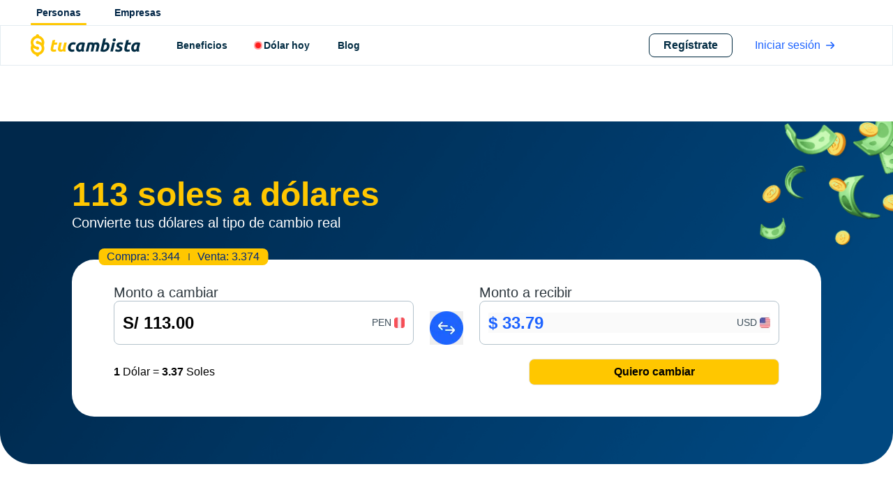

--- FILE ---
content_type: text/html; charset=utf-8
request_url: https://tucambista.pe/conversor-moneda/113-soles-a-dolares
body_size: 18832
content:
<!DOCTYPE html><html lang="en"><head><meta charSet="utf-8"/><meta name="viewport" content="width=device-width, initial-scale=1"/><link rel="preload" as="image" imageSrcSet="/_next/image?url=https%3A%2F%2Fsttucambistaprod.blob.core.windows.net%2Fhome%2Fdownload_app_header_mobile.webp&amp;w=640&amp;q=75 1x, /_next/image?url=https%3A%2F%2Fsttucambistaprod.blob.core.windows.net%2Fhome%2Fdownload_app_header_mobile.webp&amp;w=828&amp;q=75 2x" fetchPriority="high"/><link rel="stylesheet" href="/_next/static/css/530e67c6c279da7c.css" data-precedence="next"/><link rel="stylesheet" href="/_next/static/css/1321d57f60fc5442.css" data-precedence="next"/><link rel="stylesheet" href="/_next/static/css/025a05c896d6c3ca.css" data-precedence="next"/><link rel="preload" as="script" fetchPriority="low" href="/_next/static/chunks/webpack-96331a571e4b8687.js"/><script src="/_next/static/chunks/4bd1b696-609033c3c06d9b1d.js" async=""></script><script src="/_next/static/chunks/1684-1c32e4ae13ebe12f.js" async=""></script><script src="/_next/static/chunks/main-app-926cfa58c618854e.js" async=""></script><script src="/_next/static/chunks/3415-38c728cc4d5e32bb.js" async=""></script><script src="/_next/static/chunks/6766-e489538a4846dc09.js" async=""></script><script src="/_next/static/chunks/6874-604be758722763a6.js" async=""></script><script src="/_next/static/chunks/7208-ee5d32ea2fefb73c.js" async=""></script><script src="/_next/static/chunks/1016-0572499b9c6e4164.js" async=""></script><script src="/_next/static/chunks/1582-07cc72053cbcf8e8.js" async=""></script><script src="/_next/static/chunks/1141-9d256a4bc07f2b46.js" async=""></script><script src="/_next/static/chunks/app/layout-994bd4e75ec0643d.js" async=""></script><link rel="preconnect" href="https://www.googletagmanager.com/"/><link rel="preconnect" href="https://fonts.googleapis.com"/><link rel="preconnect" href="https://fonts.gstatic.com"/><link rel="preconnect" href="https://sttucambistaprod.blob.core.windows.net"/><link rel="preload" href="https://fonts.googleapis.com/css2?family=Open+Sans:wght@400;600;700&amp;display=swap" as="style"/><meta name="theme-color" content="#000000"/><meta property="fb:app_id" content="2287662298272394"/><meta name="google-signin-client_id" content="842194468497-u397fnatcogl440v02htj6pq0c14op8a.apps.googleusercontent.com"/><link rel="icon" href="/favicon-32x32.png" sizes="32x32"/><link rel="manifest" href="/manifest.json"/><meta name="apple-itunes-app" content="app-id=1617892951, app-argument=https://tucambista.pe/app/misOperaciones"/><link rel="stylesheet" href="https://fonts.googleapis.com/css2?family=Open+Sans:wght@400;600;700&amp;display=swap"/><script src="/_next/static/chunks/polyfills-42372ed130431b0a.js" noModule=""></script></head><body><div hidden=""><!--$?--><template id="B:0"></template><!--/$--></div><!--$?--><template id="B:1"></template><!--/$--><noscript><iframe title="Google Tag Manager" src="https://www.googletagmanager.com/ns.html?id=GTM-T7NHPBZQ" height="0" width="0" style="display:none;visibility:hidden"></iframe></noscript><noscript><img height="1" width="1" src="https://www.facebook.com/tr?id=392502929383369&amp;ev=PageView&amp;noscript=1" alt=""/></noscript><script src="/_next/static/chunks/webpack-96331a571e4b8687.js" async=""></script><div hidden id="S:1"><div class="w-screen  "><div class="w-full md:hidden relative"><img alt="Download App" rel="preload" fetchPriority="high" width="414" height="115" decoding="async" data-nimg="1" class="w-full h-auto" style="color:transparent" srcSet="/_next/image?url=https%3A%2F%2Fsttucambistaprod.blob.core.windows.net%2Fhome%2Fdownload_app_header_mobile.webp&amp;w=640&amp;q=75 1x, /_next/image?url=https%3A%2F%2Fsttucambistaprod.blob.core.windows.net%2Fhome%2Fdownload_app_header_mobile.webp&amp;w=828&amp;q=75 2x" src="/_next/image?url=https%3A%2F%2Fsttucambistaprod.blob.core.windows.net%2Fhome%2Fdownload_app_header_mobile.webp&amp;w=828&amp;q=75"/><button type="button" class="absolute left-[50%] bottom-[12%] text-white font-bold text-sm bg-tc-blue-500 rounded-lg px-5 py-2">Abrir APP</button><div class="absolute right-3 bottom-3 cursor-pointer"><svg width="25" height="24" viewBox="0 0 25 24" fill="none" xmlns="http://www.w3.org/2000/svg"><g clip-path="url(#clip0_51_2279)"><path d="M12.9316 0C6.30422 0 0.931641 5.37258 0.931641 12C0.931641 18.6274 6.30422 24 12.9316 24C19.5591 24 24.9316 18.6274 24.9316 12C24.9245 5.37553 19.5561 0.00717187 12.9316 0ZM16.9316 14.587C17.338 14.961 17.3642 15.5936 16.9902 16C16.6162 16.4063 15.9836 16.4326 15.5772 16.0586C15.5569 16.0399 15.5374 16.0203 15.5186 16L12.9316 13.414L10.3456 16C9.94837 16.3837 9.31533 16.3726 8.93166 15.9754C8.55741 15.5879 8.55741 14.9735 8.93166 14.586L11.5177 12L8.93166 9.414C8.54799 9.01673 8.559 8.38369 8.95627 8.00002C9.34378 7.62577 9.95812 7.62577 10.3456 8.00002L12.9316 10.586L15.5186 8.00002C15.8926 7.59366 16.5253 7.56741 16.9316 7.94142C17.338 8.31544 17.3642 8.94806 16.9902 9.35442C16.9715 9.37477 16.952 9.39427 16.9316 9.41302L14.3456 12L16.9316 14.587Z" fill="#5B7384"></path></g><defs><clipPath id="clip0_51_2279"><rect width="24" height="24" fill="white" transform="translate(0.931641)"></rect></clipPath></defs></svg></div></div><div class="w-full max-w-6xl mx-auto flex space-x-10 relative xl:-left-5 px-4 md:px-0 h-9"><div class="flex flex-col justify-between items-center h-9 pt-2 cursor-pointer"><p class="text-sm text-tc-blue-500 font-bold">Personas</p><div style="height:3px" class="w-20 rounded-full  bg-tc-yellow-200"></div></div><div class="flex flex-col justify-between items-center h-9 pt-2 cursor-pointer"><p class="text-sm text-tc-blue-500 font-bold">Empresas</p></div></div></div><nav class="styles_scroll-nav__2HWUN styles_nav-container__vXpVx sticky top-0 w-full  flex justify-center z-[50] "><div class="styles_tc-nav__KGYSb  relative  flex items-center " data-headlessui-state=""><div class="w-full h-full"><div class="relative w-full"><div class="grid grid-rows-0 grid-cols-2 lg:flex lg:max-w-6xl relative lg:-left-5 lg:mx-auto w-full bg-white lg:bg-transparent"><div class="flex items-center justify-start lg:justify-start 2xl:justify-start my-auto bg-white py-3 pl-3  lg:pl-0" style="width:100%;border-radius:0px 0px 40px 0px"><a class="flex-shrink-0 flex flex-col items-center pr-10" href="/"><img alt="Logo" loading="lazy" width="157" height="35" decoding="async" data-nimg="1" class="w-auto" style="color:transparent" src="/_next/static/media/Logo.08353e5e.svg"/></a><div class=" space-x-4 items-center hidden lg:flex"><a class="px-3 text-base font-medium max-h-9 whitespace-nowrap text-tc-blue-400 flex space-x-1 hover:text-[#1D63FF]" href="/recomienda-y-gana"><span class="hidden xl:block text-sm font-bold">Beneficios</span><span class="block xl:hidden text-sm font-bold">Beneficios</span></a><a class="px-3 text-base font-medium max-h-9 whitespace-nowrap text-tc-blue-400 flex space-x-1 hover:text-[#1D63FF]" href="/dolar-hoy"><div class="flex justify-center items-center relative"><div class="w-2 h-2 rounded-full bg-[#FF1E1E]"></div><div class="absolute flex items-center justify-center animate-ping bg-[#FF1E1E] left-0 w-2 h-2 rounded-[50px]"></div></div><span class="hidden xl:block text-sm font-bold">Dólar hoy</span><span class="block xl:hidden text-sm font-bold">Dólar hoy</span></a><a class="currentColor px-3 text-base font-medium max-h-9 whitespace-nowrap text-tc-blue-400 flex space-x-1 hover:text-[#1D63FF]" href="/blog"><span class="hidden xl:block text-sm font-bold">Blog</span><span class="block xl:hidden text-sm font-bold">Blog</span></a></div></div><div class="flex w-full justify-end relative xl:-right-5 pr-7 lg:pr-0"><div class="flex space-x-3 items-center"><div class="flex-shrink-0 hidden lg:flex"><a rel="noreferrer" target="_self" href="https://webapp.tucambista.pe/app/registrar?utm_source=google&amp;utm_medium=organic&amp;utm_campaign=&amp;utm_content=tucambista&amp;SP_promotion_name=Registrate+-+Home+Navbar&amp;SP_creative_name=button+-+Home+Navbar&amp;SP_partner=Tucambista"><span class="flex items-center text-base font-bold py-1 border border-tc-blue-400 text-tc-blue-400 bg-white px-5 rounded-lg shadow-sm cursor-pointer hover:text-white hover:bg-tc-blue-400">Regístrate</span></a></div><div class="flex-shrink-0 hidden lg:flex"><a class="text-[#1D63FF]" rel="noreferrer" target="_self" href="https://webapp.tucambista.pe/app/login?utm_source=google&amp;utm_medium=organic&amp;utm_campaign=&amp;utm_content=tucambista&amp;SP_promotion_name=Iniciar+sesion+-+Home+Navbar&amp;SP_creative_name=button+-+Home+Navbar&amp;SP_partner=Tucambista"><span class="flex  items-center text-base  py-1.5 cursor-pointer text-[#1D63FF] hover:bg-[#DCE1FF] px-5 rounded-lg">Iniciar sesión<span class="ml-2 w-3 h-3"><svg width="100%" height="100%" viewBox="0 0 14 12" fill="none" xmlns="http://www.w3.org/2000/svg"><path d="M14.0001 5.99994C13.9953 5.47384 13.7833 4.97084 13.4101 4.59994L9.12012 0.299948C8.93276 0.113697 8.67931 0.00915527 8.41512 0.00915527C8.15094 0.00915527 7.89748 0.113697 7.71012 0.299948C7.61639 0.392911 7.542 0.503512 7.49123 0.625371C7.44046 0.74723 7.41432 0.877935 7.41432 1.00995C7.41432 1.14196 7.44046 1.27266 7.49123 1.39452C7.542 1.51638 7.61639 1.62698 7.71012 1.71995L11.0001 4.99994H1.00012C0.734906 4.99994 0.480552 5.1053 0.293015 5.29284C0.105479 5.48037 0.00012207 5.73472 0.00012207 5.99994C0.00012207 6.26516 0.105479 6.51951 0.293015 6.70705C0.480552 6.89458 0.734906 6.99994 1.00012 6.99994H11.0001L7.71012 10.2899C7.52182 10.4769 7.4155 10.731 7.41457 10.9964C7.41363 11.2618 7.51814 11.5166 7.70512 11.7049C7.8921 11.8932 8.14622 11.9996 8.41159 12.0005C8.67695 12.0014 8.93182 11.8969 9.12012 11.7099L13.4101 7.40994C13.7857 7.03659 13.9979 6.52952 14.0001 5.99994Z" fill="#1D63FF"></path></svg></span></span></a></div></div><div class="flex w-full justify-end lg:hidden"><button class="inline-flex items-center justify-center p-2 rounded-sm text-gray-400 hover:text-gray-500 hover:bg-gray-100 focus:outline-none focus:ring-2 focus:ring-inset focus:ring-tc-blue-300" id="headlessui-disclosure-button-«R567db»" type="button" aria-expanded="false" data-headlessui-state=""><span class="sr-only">Open main menu</span><svg width="24" height="24" viewBox="0 0 24 24" fill="none" xmlns="http://www.w3.org/2000/svg"><rect x="2" y="8" width="20" height="2" rx="1" fill="#002546"></rect><rect x="2" y="14" width="20" height="2" rx="1" fill="#002546"></rect></svg></button></div></div></div></div></div></div></nav><template id="P:2"></template><!--$?--><template id="B:3"></template><!--/$--><div class="w-full bg-tc-blue-500"><div class="w-full overflow-hidden rounded-br-3xl lg:rounded-br-60 rounded-bl-3xl lg:rounded-bl-60 bg-[#FCFCFF]"><div style="border-radius:0px 0px 60px 60px" class="w-full mx-auto relative bg-[#FCFCFF]"><div class="flex flex-col-reverse lg:flex-row justify-center w-full bg-[#FCFCFF]"><div class="z-10 flex flex-col md:flex-row justify-center w-full py-10 px-5 bg-[#FCFCFF]"><div class="md:pl-5 mb-10 md:mb-14 lg:mb-0 sm:w-1/2 sm:mx-auto md:mx-0 md:w-auto"><div class="flex gap-10 items-center"><h2 class="text-lg font-semibold text-[#00297B]">Contenido</h2><span class="border-b w-full h-1 rounded-lg bg-[#DCE1FF]"></span></div><div class="text-tc-gray-600 text-sm md:text-md mt-5 flex gap-10"><div><div><h3 class="hover:underline cursor-pointer mb-1 truncate w-fit"><a class="family-lexend" href="/dolares-a-soles"><button type="button">Dólares a soles</button></a></h3></div><div><h3 class="hover:underline cursor-pointer mb-1 truncate w-fit"><a class="family-lexend" href="/cuanto-esta-el-dolar-hoy"><button type="button">¿Cuánto está el dólar?</button></a></h3></div><div><h3 class="hover:underline cursor-pointer mb-1 truncate w-fit"><a class="family-lexend" href="/tipo-de-cambio-hoy"><button type="button">Tipo de cambio hoy</button></a></h3></div><div><h3 class="hover:underline cursor-pointer mb-1 truncate w-fit"><a class="family-lexend" href="/conversor-moneda"><button type="button">Conversor moneda</button></a></h3></div></div><div><div><h3 class="hover:underline cursor-pointer mb-1 truncate w-fit"><a class="family-lexend" href="/casa-de-cambio-online"><button type="button">Casa de cambio online</button></a></h3></div><div><h3 class="hover:underline cursor-pointer mb-1 truncate w-fit"><a class="family-lexend" href="/por-que-sube-el-dolar"><button type="button">¿Por qué sube el dólar?</button></a></h3></div><div><h3 class="hover:underline cursor-pointer mb-1 truncate w-fit"><a class="family-lexend" href="/dolar-ocona"><button type="button">Dólar Ocoña</button></a></h3></div><div><h3 class="hover:underline cursor-pointer mb-1 truncate w-fit"><a class="family-lexend" href="/tipo-de-cambio-sunat"><button type="button">Tipo de cambio SUNAT</button></a></h3></div></div></div></div><div class="flex sm:justify-evenly justify-between md:w-1/2 w-full"><div class="md:pl-5 mb-10 md:mb-14 lg:mb-0"><h2 class="text-lg font-semibold text-[#00297B]">Sobre nosotros</h2><div class="text-tc-gray-600 text-sm md:text-md mt-5 family-lexend"><h3 class="space-x-1 hover:underline cursor-pointer w-fit mb-1"><a class="family-lexend" rel="noreferrer" target="_blank" href="/nosotros">Nosotros</a></h3><h3 class="space-x-1 hover:underline cursor-pointer w-fit mb-1"><a class="family-lexend" rel="noreferrer" target="_blank" href="http://www.sbs.gob.pe/supervisados-y-registros/registros/otros-registros/casas-de-cambio-prestamos-y-empenos/casas-de-cambio">Registro SBS</a></h3><h3 class="space-x-1 hover:underline cursor-pointer w-fit mb-1"><a class="family-lexend" rel="noreferrer" target="_blank" href="https://e-consultaruc.sunat.gob.pe/cl-ti-itmrconsruc/FrameCriterioBusquedaWeb.jsp">RUC 20602160557</a></h3></div></div><div class="md:pl-5 md:mb-14 lg:mb-0"><h2 class="text-lg font-semibold text-[#00297B]">Ayuda</h2><div class="text-tc-gray-600 text-sm md:text-md mt-5"><h3 class="mb-1 hover:underline cursor-pointer w-fit"><a class="family-lexend" href="/preguntasFrecuentes"><button type="button">Preguntas frecuentes</button></a></h3><h3 class="mb-1 hover:underline cursor-pointer w-fit"><a class="family-lexend" href="/terminosycondiciones"><button type="button">Términos y condiciones</button></a></h3><h3 class="mb-1 hover:underline cursor-pointer w-fit"><a class="family-lexend" href="/reclamaciones"><button type="button">Libro de reclamaciones</button></a></h3><h3 class="mb-1 hover:underline cursor-pointer w-fit"><a class="family-lexend" href="/politicasdeprivacidad"><button type="button">Política de privacidad</button></a></h3><h3 class="mb-1 hover:underline cursor-pointer w-fit"><a class="family-lexend" href="/politicadecookies"><button type="button">Política de cookies</button></a></h3></div></div></div><div class="md:pl-5 md:mb-14 lg:mb-0"><h2 class="text-lg font-semibold text-[#00297B] md:text-start md:pt-0 text-center pt-10">Contáctanos</h2><div class="mt-4"><div class="flex flex-col space-y-3 items-center md:items-start"><div class="flex gap-5 md:flex-col md:gap-3"><div class="flex flex-row items-center hover:underline text-tc-gray-600"><span class="w-4 h-4"><svg width="100%" height="100%" viewBox="0 0 32 32" fill="none" xmlns="http://www.w3.org/2000/svg"><path d="M15.9998 32H15.9934C13.4968 31.999 11.0215 31.405 8.80322 30.2779L1.96533 31.8457C1.5481 31.9412 1.11108 31.8149 0.807373 31.511C0.503662 31.2071 0.375488 30.7676 0.467285 30.3463L1.94897 23.5577C0.676025 21.1881 0.00390625 18.5929 0.000244141 16.0196C0 16.0107 0 16.0018 0 15.9932C0.00170899 11.7288 1.6748 7.71263 4.71069 4.68477C7.73975 1.6638 11.7488 0 15.9995 0C20.2598 0.00172262 24.2625 1.667 27.2715 4.68871C30.3223 7.7525 32.0015 11.7718 32 16.006C31.9988 19.2059 31.0469 22.2985 29.2473 24.9491C28.8574 25.5235 28.0796 25.6704 27.5098 25.2774C26.9402 24.8844 26.7942 24.1003 27.1841 23.526C28.698 21.2959 29.4988 18.6953 29.5 16.005C29.5012 12.4459 28.0833 9.06094 25.5071 6.47383C22.9697 3.92559 19.593 2.52141 15.999 2.51994C8.56665 2.51994 2.51562 8.55154 2.5 15.9706C2.5 15.9787 2.50024 15.9866 2.50024 15.9945C2.49927 18.291 3.14014 20.6194 4.35327 22.7282C4.51025 23.0011 4.56006 23.3232 4.49268 23.6311L3.33228 28.9478L8.69727 27.7176C8.99341 27.6499 9.30396 27.693 9.57104 27.8389C11.5312 28.9116 13.7522 29.4791 15.9939 29.4801H15.9995C18.4373 29.4801 20.8313 28.8156 22.9226 27.5589C23.5154 27.2023 24.2827 27.3979 24.6362 27.9957C24.9897 28.5934 24.7959 29.3666 24.2029 29.7232C21.7246 31.2125 18.8879 32 15.9995 32H15.9998ZM12.4695 9.58954C12.1953 8.97727 11.9067 8.95636 11.646 8.94578H10.9446C10.7004 8.94578 10.304 9.03781 9.96875 9.40571C9.6333 9.77361 8.68774 10.663 8.68774 12.472C8.68774 14.281 9.99927 16.0292 10.1821 16.2748C10.3652 16.5199 12.7141 20.3507 16.4338 21.8245C19.5254 23.0493 20.1545 22.8057 20.8254 22.7442C21.4966 22.6831 22.991 21.855 23.2957 20.9964C23.6008 20.1381 23.6008 19.4023 23.5093 19.2485C23.418 19.0954 23.1738 19.0034 22.8079 18.8195C22.4417 18.6357 20.6479 17.7309 20.3125 17.6083C19.9771 17.4858 19.7332 17.4245 19.489 17.7926C19.2449 18.1603 18.5261 19.0105 18.3125 19.2556C18.0991 19.5015 17.8855 19.532 17.5195 19.3481C17.1536 19.1636 15.9868 18.7686 14.5886 17.5163C13.5005 16.5415 12.7456 15.2988 12.532 14.9306C12.3184 14.563 12.509 14.3636 12.6926 14.1803C12.8569 14.0157 13.0793 13.7905 13.2625 13.5759C13.4451 13.3613 13.4973 13.208 13.6191 12.9627C13.7412 12.7173 13.6802 12.5027 13.5889 12.3187C13.4973 12.1348 12.7947 10.3165 12.4692 9.58954" fill="#00297B"></path></svg></span><a class="pl-2 text-sm family-lexend" rel="noreferrer" target="_blank" href="https://wa.me/51937669022" title="937669022"><span>937669022</span></a></div><div class="flex flex-row items-center text-tc-gray-600"><span class="w-4 h-4"><svg width="100%" height="100%" viewBox="0 0 16 16" fill="none" xmlns="http://www.w3.org/2000/svg"><path d="M12.6667 0.666992H3.33333C2.4496 0.668051 1.60237 1.01958 0.97748 1.64447C0.352588 2.26936 0.00105857 3.1166 0 4.00033L0 12.0003C0.00105857 12.8841 0.352588 13.7313 0.97748 14.3562C1.60237 14.9811 2.4496 15.3326 3.33333 15.3337H12.6667C13.5504 15.3326 14.3976 14.9811 15.0225 14.3562C15.6474 13.7313 15.9989 12.8841 16 12.0003V4.00033C15.9989 3.1166 15.6474 2.26936 15.0225 1.64447C14.3976 1.01958 13.5504 0.668051 12.6667 0.666992ZM3.33333 2.00033H12.6667C13.0659 2.00111 13.4557 2.12134 13.786 2.34553C14.1163 2.56972 14.3719 2.88762 14.52 3.25833L9.41467 8.36433C9.03895 8.73853 8.53028 8.94864 8 8.94864C7.46972 8.94864 6.96105 8.73853 6.58533 8.36433L1.48 3.25833C1.6281 2.88762 1.88374 2.56972 2.21403 2.34553C2.54432 2.12134 2.93414 2.00111 3.33333 2.00033ZM12.6667 14.0003H3.33333C2.8029 14.0003 2.29419 13.7896 1.91912 13.4145C1.54405 13.0395 1.33333 12.5308 1.33333 12.0003V5.00033L5.64267 9.30699C6.26842 9.93116 7.11617 10.2817 8 10.2817C8.88383 10.2817 9.73158 9.93116 10.3573 9.30699L14.6667 5.00033V12.0003C14.6667 12.5308 14.456 13.0395 14.0809 13.4145C13.7058 13.7896 13.1971 14.0003 12.6667 14.0003Z" fill="#00297B"></path></svg></span><a class="hover:underline pl-2 text-sm family-lexend truncate" href="mailto:contacto@tucambista.pe" title="contacto@tucambista.pe"><span>contacto@tucambista.pe</span></a></div></div><div class="flex flex-col items-center md:items-start"><a href="tel:017436643" class="flex flex-row items-center md:whitespace-nowrap no-underline text-[#1D63FF] mb-2"><svg xmlns="http://www.w3.org/2000/svg" fill="none" viewBox="0 0 24 24" stroke-width="1.5" stroke="currentColor" aria-hidden="true" data-slot="icon" class="w-4 h-4 text-[#1D63FF]"><path stroke-linecap="round" stroke-linejoin="round" d="M2.25 6.75c0 8.284 6.716 15 15 15h2.25a2.25 2.25 0 0 0 2.25-2.25v-1.372c0-.516-.351-.966-.852-1.091l-4.423-1.106c-.44-.11-.902.055-1.173.417l-.97 1.293c-.282.376-.769.542-1.21.38a12.035 12.035 0 0 1-7.143-7.143c-.162-.441.004-.928.38-1.21l1.293-.97c.363-.271.527-.734.417-1.173L6.963 3.102a1.125 1.125 0 0 0-1.091-.852H4.5A2.25 2.25 0 0 0 2.25 4.5v2.25Z"></path></svg><span><span class="hover:underline pl-2 text-sm font-medium no-underline">Llámanos al 01 743 6643</span></span></a><div class="flex flex-row items-center md:hidden text-tc-blue-500 border-tc-blue-500 rounded-lg border w-fit px-4 py-2"><button class="hover:underline text-sm" type="button">Descarga el APP</button></div><p class="font-bold text-[18px] mb-4 md:hidden mt-5">Síguenos en las redes</p><div class="flex w-full gap-4 md:justify-between"><span class="w-10 h-10 lg:w-7 lg:h-7 cursor-pointer"><span><svg width="100%" height="100%" viewBox="0 0 32 32" fill="none" xmlns="http://www.w3.org/2000/svg"><rect width="32" height="32" rx="10" fill="#FFC700"></rect><path d="M16.0014 19.1644C17.7495 19.1644 19.1666 17.7473 19.1666 15.9992C19.1666 14.2511 17.7495 12.834 16.0014 12.834C14.2533 12.834 12.8362 14.2511 12.8362 15.9992C12.8362 17.7473 14.2533 19.1644 16.0014 19.1644Z" fill="#022C43"></path><path d="M20.0494 8H11.9532C10.9048 8 9.89924 8.4165 9.15787 9.15787C8.4165 9.89924 8 10.9048 8 11.9532V20.0468C8 21.0952 8.4165 22.1008 9.15787 22.8421C9.89924 23.5835 10.9048 24 11.9532 24H20.0494C21.0979 24 22.1034 23.5835 22.8448 22.8421C23.5861 22.1008 24.0026 21.0952 24.0026 20.0468V11.9506C24.0019 10.9026 23.5851 9.89774 22.8438 9.15694C22.1025 8.41614 21.0974 8 20.0494 8ZM16.0013 21.18C14.9764 21.1806 13.9744 20.8771 13.122 20.3081C12.2696 19.7391 11.6051 18.93 11.2125 17.9833C10.8199 17.0366 10.7169 15.9947 10.9166 14.9895C11.1162 13.9842 11.6095 13.0607 12.334 12.3358C13.0585 11.611 13.9817 11.1172 14.9869 10.9171C15.992 10.7169 17.034 10.8194 17.9809 11.2115C18.9278 11.6036 19.7372 12.2677 20.3066 13.1198C20.8761 13.9719 21.18 14.9738 21.18 15.9987C21.1786 17.372 20.6327 18.6887 19.6618 19.66C18.691 20.6313 17.3746 21.1779 16.0013 21.18ZM21.2117 12.0982C20.9581 12.0987 20.7101 12.0239 20.4991 11.8834C20.288 11.7429 20.1235 11.5429 20.0262 11.3087C19.9289 11.0746 19.9033 10.8168 19.9527 10.5681C20.002 10.3194 20.124 10.0909 20.3033 9.91164C20.4826 9.73235 20.7111 9.61031 20.9598 9.56097C21.2085 9.51163 21.4663 9.53722 21.7004 9.63449C21.9346 9.73176 22.1346 9.89634 22.2751 10.1074C22.4156 10.3184 22.4904 10.5664 22.4899 10.82C22.4892 11.1588 22.3543 11.4835 22.1147 11.723C21.8752 11.9626 21.5504 12.0975 21.2117 12.0982Z" fill="#022C43"></path></svg></span></span><span class="w-10 h-10 lg:w-7 lg:h-7 cursor-pointer"><span><svg width="100%" height="100%" viewBox="0 0 32 32" fill="none" xmlns="http://www.w3.org/2000/svg"><rect width="32" height="32" rx="10" fill="#FFC700"></rect><path d="M12.3988 10.1831C12.3992 10.6155 12.2705 11.0383 12.029 11.398C11.7875 11.7576 11.444 12.038 11.0421 12.2037C10.6401 12.3694 10.1977 12.4128 9.77084 12.3286C9.344 12.2443 8.95191 12.0361 8.64419 11.7304C8.33647 11.4247 8.12696 11.0351 8.04216 10.611C7.95736 10.1869 8.0011 9.74738 8.16783 9.348C8.33456 8.94862 8.61679 8.60735 8.9788 8.3674C9.34082 8.12744 9.76634 7.99958 10.2015 8C10.7841 8.00056 11.3427 8.23074 11.7546 8.64004C12.1666 9.04933 12.3982 9.60429 12.3988 10.1831Z" fill="#022C43"></path><path d="M11.3586 13.2783H9.0448C8.74405 13.2783 8.50024 13.5206 8.50024 13.8194V23.4592C8.50024 23.758 8.74405 24.0002 9.0448 24.0002H11.3586C11.6594 24.0002 11.9032 23.758 11.9032 23.4592V13.8194C11.9032 13.5206 11.6594 13.2783 11.3586 13.2783Z" fill="#022C43"></path><path d="M23.9996 18.8359V23.5032C23.9996 23.635 23.9469 23.7613 23.8531 23.8545C23.7594 23.9477 23.6322 24 23.4995 24H21.0162C20.8836 24 20.7564 23.9477 20.6626 23.8545C20.5688 23.7613 20.5162 23.635 20.5162 23.5032V18.9812C20.5162 18.3054 20.7132 16.0339 18.7405 16.0339C17.2107 16.0339 16.8992 17.5959 16.8335 18.297V23.5137C16.8308 23.6429 16.7775 23.766 16.6849 23.8568C16.5923 23.9476 16.4678 23.999 16.3377 24H13.9349C13.8692 24.0003 13.804 23.9876 13.7432 23.9628C13.6824 23.9379 13.6272 23.9013 13.5807 23.8551C13.5342 23.8089 13.4974 23.7541 13.4723 23.6936C13.4473 23.6332 13.4346 23.5685 13.4348 23.5032V13.7771C13.4346 13.7116 13.4473 13.6468 13.4723 13.5863C13.4973 13.5258 13.5341 13.4708 13.5806 13.4244C13.627 13.378 13.6822 13.3413 13.7431 13.3162C13.8039 13.2911 13.8691 13.2781 13.9349 13.2781H16.3377C16.4044 13.277 16.4706 13.2891 16.5325 13.3137C16.5944 13.3382 16.6508 13.3748 16.6983 13.4213C16.7458 13.4677 16.7836 13.5231 16.8094 13.5842C16.8351 13.6453 16.8484 13.7108 16.8484 13.7771V14.6192C17.4162 13.7771 18.2595 13.1202 20.0542 13.1202C24.0229 13.1181 23.9996 16.8086 23.9996 18.8359Z" fill="#022C43"></path></svg></span></span><span class="w-10 h-10 lg:w-7 lg:h-7 cursor-pointer"><svg width="100%" height="100%" viewBox="0 0 32 32" fill="none" xmlns="http://www.w3.org/2000/svg"><rect width="32" height="32" rx="10" fill="#FFC700"></rect><path d="M19.997 14.4842L19.7355 16.7137C19.7242 16.8171 19.6755 16.9127 19.5989 16.9819C19.5222 17.0511 19.423 17.0891 19.3204 17.0884H17.0373V23.6989C17.0378 23.7779 17.0076 23.8538 16.9532 23.9102C16.8987 23.9666 16.8245 23.9989 16.7467 24H14.4221C14.3834 23.9995 14.3452 23.9912 14.3097 23.9756C14.2741 23.9601 14.2419 23.9376 14.2149 23.9095C14.188 23.8813 14.1667 23.8481 14.1524 23.8116C14.1381 23.7751 14.131 23.7361 14.1316 23.6968L14.144 17.0884H12.4151C12.305 17.0884 12.1994 17.0441 12.1216 16.9651C12.0437 16.8861 12 16.779 12 16.6674V14.44C12 14.3283 12.0437 14.2212 12.1216 14.1423C12.1994 14.0633 12.305 14.0189 12.4151 14.0189H14.1316V11.8589C14.1316 9.36 15.599 8 17.743 8H19.5009C19.611 8 19.7166 8.04436 19.7945 8.12332C19.8723 8.20229 19.916 8.30938 19.916 8.42105V10.2968C19.916 10.4085 19.8723 10.5156 19.7945 10.5946C19.7166 10.6735 19.611 10.7179 19.5009 10.7179H18.4237C17.2573 10.7368 17.0373 11.3032 17.0373 12.1495V14.0126H19.5943C19.6523 14.014 19.7092 14.0276 19.7617 14.0526C19.8141 14.0776 19.8608 14.1135 19.8987 14.1579C19.9366 14.2023 19.9649 14.2543 19.9819 14.3105C19.9988 14.3667 20.004 14.4259 19.997 14.4842Z" fill="#022C43"></path></svg></span><span class="w-10 h-10 lg:w-7 lg:h-7 cursor-pointer"><span><svg width="100%" height="100%" viewBox="0 0 32 32" fill="none" xmlns="http://www.w3.org/2000/svg"><rect width="32" height="32" rx="10" fill="#FFC700"></rect><path d="M24.8015 10.9028C24.4035 11.5006 23.9173 12.0346 23.3594 12.4867C23.2891 12.5453 23.2327 12.6189 23.1944 12.702C23.156 12.7852 23.1367 12.8758 23.1379 12.9674V13.0227C23.1314 14.2232 22.9108 15.4129 22.4866 16.536C22.0495 17.7147 21.4001 18.8034 20.5705 19.748C19.4557 21.0171 18.0216 21.9647 16.4171 22.4926C15.3627 22.8348 14.2604 23.006 13.1519 22.9998C11.3934 22.9996 9.66619 22.5342 8.14564 21.6508C8.09115 21.6198 8.04826 21.5719 8.02347 21.5143C7.99869 21.4568 7.99336 21.3927 8.0083 21.3318C8.02363 21.2719 8.05857 21.2189 8.10755 21.1811C8.15653 21.1434 8.21672 21.1231 8.27855 21.1236H8.69943C10.0357 21.1259 11.3423 20.7295 12.4519 19.985C11.7909 19.8771 11.1724 19.589 10.6643 19.1525C10.1563 18.716 9.77844 18.1479 9.57221 17.5107C9.56166 17.4788 9.55975 17.4446 9.56666 17.4117C9.57357 17.3788 9.58906 17.3484 9.61156 17.3234C9.63405 17.2984 9.66275 17.2798 9.69475 17.2696C9.72674 17.2593 9.76089 17.2576 9.79372 17.2648C9.99532 17.3027 10.2 17.322 10.4051 17.3224H10.4826C9.84356 17.0291 9.3032 16.5568 8.92696 15.9628C8.55072 15.3687 8.35474 14.6784 8.36273 13.9753C8.36296 13.9424 8.3717 13.9101 8.38811 13.8816C8.40452 13.8531 8.42803 13.8293 8.45636 13.8125C8.48468 13.7958 8.51686 13.7867 8.54975 13.7861C8.58265 13.7855 8.61513 13.7934 8.64405 13.8091C8.90392 13.9542 9.18277 14.0623 9.47252 14.1303C8.90031 13.5638 8.53225 12.8235 8.42601 12.0254C8.31978 11.2272 8.48139 10.4164 8.88551 9.71993C8.90101 9.69332 8.92274 9.67086 8.94883 9.65449C8.97491 9.63811 9.00458 9.62831 9.03529 9.62591C9.066 9.62351 9.09683 9.6286 9.12514 9.64073C9.15345 9.65286 9.1784 9.67168 9.19784 9.69556C9.99872 10.6851 10.9898 11.5041 12.1126 12.1041C13.2354 12.7041 14.467 13.073 15.7348 13.1889H15.7525C15.7711 13.1883 15.7895 13.184 15.8064 13.1762C15.8233 13.1683 15.8384 13.1571 15.8508 13.1432C15.8633 13.1293 15.8728 13.1131 15.8787 13.0954C15.8846 13.0777 15.8869 13.059 15.8854 13.0405C15.8361 12.5959 15.8646 12.1462 15.9696 11.7114C16.1125 11.1204 16.4059 10.5764 16.8212 10.1324C17.2366 9.68833 17.7597 9.35928 18.3398 9.17721C18.712 9.06095 19.0996 9.00121 19.4895 9C20.3736 8.99898 21.2276 9.32121 21.8907 9.90601C21.9766 9.98286 22.0878 10.0254 22.2031 10.0256C22.2405 10.0248 22.2776 10.0196 22.3138 10.0101C22.9365 9.85249 23.5333 9.60632 24.086 9.27911C24.119 9.25873 24.1575 9.24906 24.1963 9.25143C24.235 9.25379 24.2721 9.26808 24.3024 9.29234C24.3328 9.31659 24.3548 9.34962 24.3656 9.38691C24.3765 9.4242 24.3755 9.46392 24.3629 9.50063C24.1785 10.0805 23.85 10.6041 23.4081 11.0224C23.8065 10.9285 24.1951 10.7973 24.5689 10.6304C24.6055 10.6166 24.6455 10.6145 24.6834 10.6242C24.7213 10.634 24.7553 10.6552 24.7807 10.685C24.8061 10.7148 24.8218 10.7517 24.8255 10.7907C24.8292 10.8296 24.8208 10.8688 24.8015 10.9028Z" fill="#022C43"></path></svg></span></span><span class="w-10 h-10  lg:w-7 lg:h-7 cursor-pointer"><span><svg width="100%" height="100%" viewBox="0 0 32 32" fill="none" xmlns="http://www.w3.org/2000/svg"><rect width="32" height="32" rx="10" fill="#FFC700"></rect><path d="M23.6653 11.76C23.4813 11.0673 22.9393 10.5213 22.2507 10.336C21.0033 10 16 10 16 10C16 10 10.9967 10 9.74867 10.336C9.06067 10.5213 8.51867 11.0667 8.33467 11.76C8 13.016 8 15.636 8 15.636C8 15.636 8 18.256 8.33467 19.512C8.51867 20.2047 9.06067 20.7507 9.74933 20.936C10.9967 21.272 16 21.272 16 21.272C16 21.272 21.0033 21.272 22.2513 20.936C22.9393 20.7507 23.4813 20.2053 23.666 19.512C24 18.256 24 15.636 24 15.636C24 15.636 24 13.016 23.6653 11.76ZM15.1113 17.5901C14.778 17.7798 14.364 17.539 14.364 17.1555V14.1165C14.364 13.733 14.778 13.4922 15.1113 13.6819L17.7816 15.2014C18.1186 15.3932 18.1186 15.8788 17.7816 16.0706L15.1113 17.5901Z" fill="#022C43"></path></svg></span></span></div></div></div></div></div></div></div></div></div><div class="py-6 px-4 text-[10px]"><div class="w-fit mx-auto"><img alt="Tucambista Logo" loading="lazy" width="192" height="40" decoding="async" data-nimg="1" style="color:transparent" srcSet="/_next/image?url=https%3A%2F%2Fsttucambistaprod.blob.core.windows.net%2Fhome%2Ftucambista_logo.png&amp;w=256&amp;q=75 1x, /_next/image?url=https%3A%2F%2Fsttucambistaprod.blob.core.windows.net%2Fhome%2Ftucambista_logo.png&amp;w=384&amp;q=75 2x" src="/_next/image?url=https%3A%2F%2Fsttucambistaprod.blob.core.windows.net%2Fhome%2Ftucambista_logo.png&amp;w=384&amp;q=75"/></div><p class="family-rubik text-center text-white">Tu Cambista SAC, casa de cambios online con número de RUC 20602160557 regulada por la Sociedad de Banca y Seguros del Perú como se muestra en la resolución N° 00445-2018</p><p class="family-rubik text-center text-white">2022 ©TuCambista - Todos los derechos reservados</p></div><div class="flex items-center justify-center gap-2 bg-black py-3"><p class="text-[8px] text-white">Powered by:</p><img alt="Powered by Impulsa" loading="lazy" width="45" height="15" decoding="async" data-nimg="1" style="color:transparent" src="/_next/static/media/impulsa.58b159fd.svg"/></div></div></div><script>(self.__next_f=self.__next_f||[]).push([0])</script><script>self.__next_f.push([1,"1:\"$Sreact.fragment\"\n3:I[87555,[],\"\"]\n4:I[31295,[],\"\"]\n6:I[59665,[],\"OutletBoundary\"]\n9:I[74911,[],\"AsyncMetadataOutlet\"]\nb:I[59665,[],\"ViewportBoundary\"]\nd:I[59665,[],\"MetadataBoundary\"]\nf:I[26614,[],\"\"]\n10:\"$Sreact.suspense\"\n11:I[74911,[],\"AsyncMetadata\"]\n:HL[\"/_next/static/css/530e67c6c279da7c.css\",\"style\"]\n:HL[\"/_next/static/css/1321d57f60fc5442.css\",\"style\"]\n:HL[\"/_next/static/css/025a05c896d6c3ca.css\",\"style\"]\n0:{\"P\":null,\"b\":\"8TTG6ZDBUQUikgWuHsQF-\",\"p\":\"\",\"c\":[\"\",\"conversor-moneda\",\"113-soles-a-dolares\"],\"i\":false,\"f\":[[[\"\",{\"children\":[\"conversor-moneda\",{\"children\":[[\"query\",\"113-soles-a-dolares\",\"d\"],{\"children\":[\"__PAGE__\",{}]}]}]},\"$undefined\",\"$undefined\",true],[\"\",[\"$\",\"$1\",\"c\",{\"children\":[[[\"$\",\"link\",\"0\",{\"rel\":\"stylesheet\",\"href\":\"/_next/static/css/530e67c6c279da7c.css\",\"precedence\":\"next\",\"crossOrigin\":\"$undefined\",\"nonce\":\"$undefined\"}],[\"$\",\"link\",\"1\",{\"rel\":\"stylesheet\",\"href\":\"/_next/static/css/1321d57f60fc5442.css\",\"precedence\":\"next\",\"crossOrigin\":\"$undefined\",\"nonce\":\"$undefined\"}]],\"$L2\"]}],{\"children\":[\"conversor-moneda\",[\"$\",\"$1\",\"c\",{\"children\":[null,[\"$\",\"$L3\",null,{\"parallelRouterKey\":\"children\",\"error\":\"$undefined\",\"errorStyles\":\"$undefined\",\"errorScripts\":\"$undefined\",\"template\":[\"$\",\"$L4\",null,{}],\"templateStyles\":\"$undefined\",\"templateScripts\":\"$undefined\",\"notFound\":\"$undefined\",\"forbidden\":\"$undefined\",\"unauthorized\":\"$undefined\"}]]}],{\"children\":[[\"query\",\"113-soles-a-dolares\",\"d\"],[\"$\",\"$1\",\"c\",{\"children\":[null,[\"$\",\"$L3\",null,{\"parallelRouterKey\":\"children\",\"error\":\"$undefined\",\"errorStyles\":\"$undefined\",\"errorScripts\":\"$undefined\",\"template\":[\"$\",\"$L4\",null,{}],\"templateStyles\":\"$undefined\",\"templateScripts\":\"$undefined\",\"notFound\":\"$undefined\",\"forbidden\":\"$undefined\",\"unauthorized\":\"$undefined\"}]]}],{\"children\":[\"__PAGE__\",[\"$\",\"$1\",\"c\",{\"children\":[\"$L5\",[[\"$\",\"link\",\"0\",{\"rel\":\"stylesheet\",\"href\":\"/_next/static/css/025a05c896d6c3ca.css\",\"precedence\":\"next\",\"crossOrigin\":\"$undefined\",\"nonce\":\"$undefined\"}]],[\"$\",\"$L6\",null,{\"children\":[\"$L7\",\"$L8\",[\"$\",\"$L9\",null,{\"pr"])</script><script>self.__next_f.push([1,"omise\":\"$@a\"}]]}]]}],{},null,false]},null,false]},null,false]},null,false],[\"$\",\"$1\",\"h\",{\"children\":[null,[\"$\",\"$1\",\"xXkwE3xOQbFVQtM0OfCUWv\",{\"children\":[[\"$\",\"$Lb\",null,{\"children\":\"$Lc\"}],null]}],[\"$\",\"$Ld\",null,{\"children\":\"$Le\"}]]}],false]],\"m\":\"$undefined\",\"G\":[\"$f\",\"$undefined\"],\"s\":false,\"S\":false}\ne:[\"$\",\"div\",null,{\"hidden\":true,\"children\":[\"$\",\"$10\",null,{\"fallback\":null,\"children\":[\"$\",\"$L11\",null,{\"promise\":\"$@12\"}]}]}]\n8:null\nc:[[\"$\",\"meta\",\"0\",{\"charSet\":\"utf-8\"}],[\"$\",\"meta\",\"1\",{\"name\":\"viewport\",\"content\":\"width=device-width, initial-scale=1\"}]]\n7:null\n"])</script><script>self.__next_f.push([1,"13:I[87497,[\"3415\",\"static/chunks/3415-38c728cc4d5e32bb.js\",\"6766\",\"static/chunks/6766-e489538a4846dc09.js\",\"6874\",\"static/chunks/6874-604be758722763a6.js\",\"7208\",\"static/chunks/7208-ee5d32ea2fefb73c.js\",\"1016\",\"static/chunks/1016-0572499b9c6e4164.js\",\"1582\",\"static/chunks/1582-07cc72053cbcf8e8.js\",\"1141\",\"static/chunks/1141-9d256a4bc07f2b46.js\",\"7177\",\"static/chunks/app/layout-994bd4e75ec0643d.js\"],\"default\"]\n14:I[90841,[\"3415\",\"static/chunks/3415-38c728cc4d5e32bb.js\",\"6766\",\"static/chunks/6766-e489538a4846dc09.js\",\"6874\",\"static/chunks/6874-604be758722763a6.js\",\"7208\",\"static/chunks/7208-ee5d32ea2fefb73c.js\",\"1016\",\"static/chunks/1016-0572499b9c6e4164.js\",\"1582\",\"static/chunks/1582-07cc72053cbcf8e8.js\",\"1141\",\"static/chunks/1141-9d256a4bc07f2b46.js\",\"7177\",\"static/chunks/app/layout-994bd4e75ec0643d.js\"],\"default\"]\n15:I[47632,[\"3415\",\"static/chunks/3415-38c728cc4d5e32bb.js\",\"6766\",\"static/chunks/6766-e489538a4846dc09.js\",\"6874\",\"static/chunks/6874-604be758722763a6.js\",\"7208\",\"static/chunks/7208-ee5d32ea2fefb73c.js\",\"1016\",\"static/chunks/1016-0572499b9c6e4164.js\",\"1582\",\"static/chunks/1582-07cc72053cbcf8e8.js\",\"1141\",\"static/chunks/1141-9d256a4bc07f2b46.js\",\"7177\",\"static/chunks/app/layout-994bd4e75ec0643d.js\"],\"default\"]\n16:I[28383,[\"3415\",\"static/chunks/3415-38c728cc4d5e32bb.js\",\"6766\",\"static/chunks/6766-e489538a4846dc09.js\",\"6874\",\"static/chunks/6874-604be758722763a6.js\",\"7208\",\"static/chunks/7208-ee5d32ea2fefb73c.js\",\"1016\",\"static/chunks/1016-0572499b9c6e4164.js\",\"1582\",\"static/chunks/1582-07cc72053cbcf8e8.js\",\"1141\",\"static/chunks/1141-9d256a4bc07f2b46.js\",\"7177\",\"static/chunks/app/layout-994bd4e75ec0643d.js\"],\"default\"]\n"])</script><script>self.__next_f.push([1,"2:[\"$\",\"html\",null,{\"lang\":\"en\",\"children\":[[\"$\",\"head\",null,{\"children\":[[\"$\",\"link\",null,{\"rel\":\"preconnect\",\"href\":\"https://www.googletagmanager.com/\"}],[\"$\",\"link\",null,{\"rel\":\"preconnect\",\"href\":\"https://fonts.googleapis.com\"}],[\"$\",\"link\",null,{\"rel\":\"preconnect\",\"href\":\"https://fonts.gstatic.com\"}],[\"$\",\"link\",null,{\"rel\":\"preconnect\",\"href\":\"https://sttucambistaprod.blob.core.windows.net\"}],[\"$\",\"link\",null,{\"rel\":\"preload\",\"href\":\"https://fonts.googleapis.com/css2?family=Open+Sans:wght@400;600;700\u0026display=swap\",\"as\":\"style\"}],[\"$\",\"link\",null,{\"rel\":\"stylesheet\",\"href\":\"https://fonts.googleapis.com/css2?family=Open+Sans:wght@400;600;700\u0026display=swap\"}],[\"$\",\"meta\",null,{\"name\":\"theme-color\",\"content\":\"#000000\"}],[\"$\",\"meta\",null,{\"property\":\"fb:app_id\",\"content\":\"2287662298272394\"}],[\"$\",\"meta\",null,{\"name\":\"google-signin-client_id\",\"content\":\"842194468497-u397fnatcogl440v02htj6pq0c14op8a.apps.googleusercontent.com\"}],[\"$\",\"link\",null,{\"rel\":\"icon\",\"href\":\"/favicon-32x32.png\",\"sizes\":\"32x32\"}],[\"$\",\"link\",null,{\"rel\":\"manifest\",\"href\":\"/manifest.json\"}],[\"$\",\"meta\",null,{\"name\":\"apple-itunes-app\",\"content\":\"app-id=1617892951, app-argument=https://tucambista.pe/app/misOperaciones\"}]]}],[\"$\",\"body\",null,{\"children\":[[\"$\",\"$10\",null,{\"children\":[\"$\",\"$L13\",null,{\"initialUser\":null,\"docTypes\":[{\"id\":1,\"description\":\"DNI\",\"isCompany\":false},{\"id\":2,\"description\":\"Carnet de Extranjería\",\"isCompany\":false},{\"id\":3,\"description\":\"Pasaporte\",\"isCompany\":false},{\"id\":4,\"description\":\"RUC\",\"isCompany\":true},{\"id\":5,\"description\":\"Permiso Temporal de Trabajo\",\"isCompany\":false}],\"generalParameters\":{\"isOpen\":true,\"openingHours\":[\"08:30\",\"09:00\",\"20:00\",\"08:30\"],\"closingHours\":[\"19:30\",\"14:30\",\"08:00\",\"19:30\"],\"initialMessageActive\":false,\"initialMessageTitle\":\"0\",\"initialMessageContent\":\"0\",\"isInitialMessagePublic\":true,\"totalSavingsMultiple\":0,\"phoneNumber\":\"937669022\",\"minAmountForCreditUse\":100,\"ratioForCreditUse\":100,\"isInstantTransfersActive\":true,\"homeInfoParameters\":{\"homeTitle\":\"Cambia Dólares al mejor Tipo de Cambio\",\"homeSubTitle\":\"#AhorraEsCuando\",\"totalMillionsOtherCcy\":7510,\"totalMillionsUsd\":2020,\"totalUsers\":163232,\"totalCompanies\":8874,\"couponHome\":\"ENERO\"},\"maxAttentionTime\":\"26\"},\"cookiePref\":{\"marketing\":false,\"technical\":false},\"children\":[[\"$\",\"$L14\",null,{}],[\"$\",\"$L3\",null,{\"parallelRouterKey\":\"children\",\"error\":\"$undefined\",\"errorStyles\":\"$undefined\",\"errorScripts\":\"$undefined\",\"template\":[\"$\",\"$L4\",null,{}],\"templateStyles\":\"$undefined\",\"templateScripts\":\"$undefined\",\"notFound\":[[[\"$\",\"title\",null,{\"children\":\"404: This page could not be found.\"}],[\"$\",\"div\",null,{\"style\":{\"fontFamily\":\"system-ui,\\\"Segoe UI\\\",Roboto,Helvetica,Arial,sans-serif,\\\"Apple Color Emoji\\\",\\\"Segoe UI Emoji\\\"\",\"height\":\"100vh\",\"textAlign\":\"center\",\"display\":\"flex\",\"flexDirection\":\"column\",\"alignItems\":\"center\",\"justifyContent\":\"center\"},\"children\":[\"$\",\"div\",null,{\"children\":[[\"$\",\"style\",null,{\"dangerouslySetInnerHTML\":{\"__html\":\"body{color:#000;background:#fff;margin:0}.next-error-h1{border-right:1px solid rgba(0,0,0,.3)}@media (prefers-color-scheme:dark){body{color:#fff;background:#000}.next-error-h1{border-right:1px solid rgba(255,255,255,.3)}}\"}}],[\"$\",\"h1\",null,{\"className\":\"next-error-h1\",\"style\":{\"display\":\"inline-block\",\"margin\":\"0 20px 0 0\",\"padding\":\"0 23px 0 0\",\"fontSize\":24,\"fontWeight\":500,\"verticalAlign\":\"top\",\"lineHeight\":\"49px\"},\"children\":404}],[\"$\",\"div\",null,{\"style\":{\"display\":\"inline-block\"},\"children\":[\"$\",\"h2\",null,{\"style\":{\"fontSize\":14,\"fontWeight\":400,\"lineHeight\":\"49px\",\"margin\":0},\"children\":\"This page could not be found.\"}]}]]}]}]],[]],\"forbidden\":\"$undefined\",\"unauthorized\":\"$undefined\"}],[\"$\",\"$L15\",null,{}],[\"$\",\"$L16\",null,{}]]}]}],[\"$\",\"noscript\",null,{\"children\":[\"$\",\"iframe\",null,{\"title\":\"Google Tag Manager\",\"src\":\"https://www.googletagmanager.com/ns.html?id=GTM-T7NHPBZQ\",\"height\":\"0\",\"width\":\"0\",\"style\":{\"display\":\"none\",\"visibility\":\"hidden\"}}]}],[\"$\",\"noscript\",null,{\"children\":[\"$\",\"img\",null,{\"height\":\"1\",\"width\":\"1\",\"src\":\"https://www.facebook.com/tr?id=392502929383369\u0026ev=PageView\u0026noscript=1\",\"alt\":\"\"}]}]]}]]}]\n"])</script><script>self.__next_f.push([1,"17:I[62215,[\"3415\",\"static/chunks/3415-38c728cc4d5e32bb.js\",\"6766\",\"static/chunks/6766-e489538a4846dc09.js\",\"5302\",\"static/chunks/5302-433715a5f1050337.js\",\"1016\",\"static/chunks/1016-0572499b9c6e4164.js\",\"1141\",\"static/chunks/1141-9d256a4bc07f2b46.js\",\"4466\",\"static/chunks/4466-b712ed8402477958.js\",\"4965\",\"static/chunks/4965-9736cb941efe3ab1.js\",\"8066\",\"static/chunks/app/conversor-moneda/%5Bquery%5D/page-2f77c8845a5154a6.js\"],\"default\"]\n5:[\"$\",\"$L17\",null,{\"conversorValues\":{\"rcvAmmount\":33.791866028708135,\"payload\":{\"amount\":113,\"baseCCY\":\"soles\",\"targetCCY\":\"dolares\"},\"query\":\"113-soles-a-dolares\",\"rates\":{\"bidRate\":3.344,\"offerRate\":3.374},\"title\":\"¿Cuánto es 113 soles a dólares?\",\"description\":\"Convertir 113 soles a dólares, calcular cuanto es 113 PEN a USD. Calcular cuanto es 113 dólares a soles y cuanto son 113 dólares en soles.\",\"headerText\":\"113 soles a dólares\"}}]\na:{\"metadata\":[[\"$\",\"title\",\"0\",{\"children\":\"¿Cuánto es 113 soles a dólares?\"}],[\"$\",\"meta\",\"1\",{\"name\":\"description\",\"content\":\"Convertir 113 soles a dólares, calcular cuanto es 113 PEN a USD. Calcular cuanto es 113 dólares a soles y cuanto son 113 dólares en soles.\"}],[\"$\",\"link\",\"2\",{\"rel\":\"canonical\",\"href\":\"https://tucambista.pe/conversor-moneda/113-soles-a-dolares\"}],[\"$\",\"meta\",\"3\",{\"property\":\"og:title\",\"content\":\"¿Cuánto es 113 soles a dólares?\"}],[\"$\",\"meta\",\"4\",{\"property\":\"og:description\",\"content\":\"Convertir 113 soles a dólares, calcular cuanto es 113 PEN a USD. Calcular cuanto es 113 dólares a soles y cuanto son 113 dólares en soles.\"}],[\"$\",\"meta\",\"5\",{\"property\":\"og:url\",\"content\":\"https://tucambista.pe/conversor-moneda/113-soles-a-dolares\"}],[\"$\",\"meta\",\"6\",{\"property\":\"og:image\",\"content\":\"https://cdn.tucambista.pe/home/socialShareImage.png\"}],[\"$\",\"meta\",\"7\",{\"property\":\"og:image:width\",\"content\":\"1200\"}],[\"$\",\"meta\",\"8\",{\"property\":\"og:image:height\",\"content\":\"660\"}],[\"$\",\"meta\",\"9\",{\"property\":\"og:type\",\"content\":\"website\"}],[\"$\",\"meta\",\"10\",{\"name\":\"twitter:card\",\"content\":\"summary_large_image\"}],[\"$\",\"m"])</script><script>self.__next_f.push([1,"eta\",\"11\",{\"name\":\"twitter:title\",\"content\":\"¿Cuánto es 113 soles a dólares?\"}],[\"$\",\"meta\",\"12\",{\"name\":\"twitter:description\",\"content\":\"Convertir 113 soles a dólares, calcular cuanto es 113 PEN a USD. Calcular cuanto es 113 dólares a soles y cuanto son 113 dólares en soles.\"}],[\"$\",\"meta\",\"13\",{\"name\":\"twitter:image\",\"content\":\"https://cdn.tucambista.pe/home/socialShareImage.png\"}]],\"error\":null,\"digest\":\"$undefined\"}\n12:{\"metadata\":\"$a:metadata\",\"error\":null,\"digest\":\"$undefined\"}\n"])</script><title>¿Cuánto es 113 soles a dólares?</title><meta name="description" content="Convertir 113 soles a dólares, calcular cuanto es 113 PEN a USD. Calcular cuanto es 113 dólares a soles y cuanto son 113 dólares en soles."/><link rel="canonical" href="https://tucambista.pe/conversor-moneda/113-soles-a-dolares"/><meta property="og:title" content="¿Cuánto es 113 soles a dólares?"/><meta property="og:description" content="Convertir 113 soles a dólares, calcular cuanto es 113 PEN a USD. Calcular cuanto es 113 dólares a soles y cuanto son 113 dólares en soles."/><meta property="og:url" content="https://tucambista.pe/conversor-moneda/113-soles-a-dolares"/><meta property="og:image" content="https://cdn.tucambista.pe/home/socialShareImage.png"/><meta property="og:image:width" content="1200"/><meta property="og:image:height" content="660"/><meta property="og:type" content="website"/><meta name="twitter:card" content="summary_large_image"/><meta name="twitter:title" content="¿Cuánto es 113 soles a dólares?"/><meta name="twitter:description" content="Convertir 113 soles a dólares, calcular cuanto es 113 PEN a USD. Calcular cuanto es 113 dólares a soles y cuanto son 113 dólares en soles."/><meta name="twitter:image" content="https://cdn.tucambista.pe/home/socialShareImage.png"/><script>document.querySelectorAll('body link[rel="icon"], body link[rel="apple-touch-icon"]').forEach(el => document.head.appendChild(el))</script><script src="/_next/static/chunks/5302-433715a5f1050337.js" async=""></script><script src="/_next/static/chunks/4466-b712ed8402477958.js" async=""></script><script src="/_next/static/chunks/4965-9736cb941efe3ab1.js" async=""></script><script src="/_next/static/chunks/app/conversor-moneda/%5Bquery%5D/page-2f77c8845a5154a6.js" async=""></script><div hidden id="S:3"></div><script>$RC=function(b,c,e){c=document.getElementById(c);c.parentNode.removeChild(c);var a=document.getElementById(b);if(a){b=a.previousSibling;if(e)b.data="$!",a.setAttribute("data-dgst",e);else{e=b.parentNode;a=b.nextSibling;var f=0;do{if(a&&8===a.nodeType){var d=a.data;if("/$"===d)if(0===f)break;else f--;else"$"!==d&&"$?"!==d&&"$!"!==d||f++}d=a.nextSibling;e.removeChild(a);a=d}while(a);for(;c.firstChild;)e.insertBefore(c.firstChild,a);b.data="$"}b._reactRetry&&b._reactRetry()}};$RC("B:3","S:3")</script><div hidden id="S:0"></div><script>$RC("B:0","S:0")</script><div hidden id="S:2"><div class="h-full"><!--$!--><template data-dgst="BAILOUT_TO_CLIENT_SIDE_RENDERING"></template><!--/$--><!--$!--><template data-dgst="BAILOUT_TO_CLIENT_SIDE_RENDERING"></template><!--/$--><!--$!--><template data-dgst="BAILOUT_TO_CLIENT_SIDE_RENDERING"></template><!--/$--><section><div class="pt-20"><div class="overflow-x-hidden flex flex-col items-center md:px-0"><div class=" bg-[#002546]                      /* color de fondo */ px-2 py-10 pb-20 lg:pb-24        /* padding */ w-full max-w-7xl z-40 md:rounded-b-[45px]              /* sólo en ≥ md */ md:bg-[url(&#x27;https://cdn.tucambista.pe/home/bg_calculadora.png&#x27;)] md:bg-cover "><div class="lg:mt-10 max-w-[85%] mx-auto flex flex-col-reverse lg:flex-col justify-center items-start h-full "><div class="mx-auto lg:mx-0 mt-10 lg:mt-0 hidden lg:block"><h1 class="style_title__ROehy  text-xl my-0"><span class="font-semibold text-tc-yellow-200">113 soles a dólares</span></h1><p style="font-size:20px;font-weight:300;text-align:left;color:white;margin-bottom:10px">Convierte tus dólares al tipo de cambio real</p></div><div class="w-full relative flex lg:top-7 flex-col style_calculatorContainer__XILbs null"><div class="absolute -top-10 left-1/2 -translate-x-1/2 lg:left-40 lg:-top-5"><p class="text-center font-bold text-[#FFC700] text-base lg:hidden" style="font-family:Albert Sans, sans-serif">Tipo de cambio hoy</p><div class="rounded-lg px-3 py-1 flex flex-row justify-center mt-1 w-fit mx-auto bg-[#FFC700]"><span class="style_rateLabel__ED2lb pr-3">Compra: <!-- -->3.344</span><div class="h-2.5 my-auto bg-[#00297B] w-[1px]"></div><span class="style_rateLabel__ED2lb pl-3">Venta: <!-- -->3.374</span></div></div><p class="text-center text-2xl mb-4 lg:mb-0 lg:text-[2rem] text-[#00164D] lg:hidden">Conversor de <b>moneda</b></p><div class="flex flex-col gap-4 lg:flex-row w-full justify-between"><div><span class="text-xl font-medium leading-[24px] text-[#2C363D] hidden lg:block" style="font-family:Albert Sans, sans-serif">Monto a cambiar</span><div class="style_inputContainer__FyTtr pt-[13px] lg:pt-0 px-[12px]"><span class="absolute top-[9px] text-[13px] p-0 m-0 leading-[13px] font-medium text-[#3D4E5A] lg:hidden">Monto en<!-- --> <!-- -->Soles</span><input class="border-0 focus:outline-none focus:ring-transparent
                false
               style_input__HJm6L" type="text" value="S/ 113.00"/><div class="absolute right-3 flex-row items-center text-sm top-5 md:flex hidden"><span class="mr-1 text-[#3D4E5A]">PEN</span><img alt="flag" loading="lazy" width="15" height="15" decoding="async" data-nimg="1" style="color:transparent" srcSet="/_next/image?url=%2F_next%2Fstatic%2Fmedia%2Fperu_flag.638e745d.png&amp;w=16&amp;q=75 1x, /_next/image?url=%2F_next%2Fstatic%2Fmedia%2Fperu_flag.638e745d.png&amp;w=32&amp;q=75 2x" src="/_next/image?url=%2F_next%2Fstatic%2Fmedia%2Fperu_flag.638e745d.png&amp;w=32&amp;q=75"/></div></div></div><button class="self-end md:static absolute top-[35%] z-50" type="button"><img alt="Change" loading="lazy" width="48" height="48" decoding="async" data-nimg="1" class="transform rotate-90 md:rotate-0" style="color:transparent" srcSet="/_next/image?url=%2F_next%2Fstatic%2Fmedia%2FChangeButton.0802834a.png&amp;w=48&amp;q=75 1x, /_next/image?url=%2F_next%2Fstatic%2Fmedia%2FChangeButton.0802834a.png&amp;w=96&amp;q=75 2x" src="/_next/image?url=%2F_next%2Fstatic%2Fmedia%2FChangeButton.0802834a.png&amp;w=96&amp;q=75"/></button><div><span class="text-xl font-medium leading-[24px] text-[#2C363D] hidden lg:block" style="font-family:Albert Sans, sans-serif">Monto a recibir</span><div class="style_inputContainer__FyTtr pt-[13px] lg:pt-0 px-[12px]"><span class="absolute top-[9px] text-[13px] p-0 m-0 leading-[13px] font-medium text-[#3D4E5A] lg:hidden">Monto en<!-- --> <!-- -->Dólares</span><input disabled="" class="border-0 focus:outline-none focus:ring-transparent
                text-[#1d63ff]
               style_input__HJm6L" type="text" value="$ 33.79"/><div class="absolute right-3 flex-row items-center text-sm top-5 hidden md:flex"><span class="mr-1 text-[#3D4E5A]">USD</span><img alt="flag" loading="lazy" width="15" height="15" decoding="async" data-nimg="1" style="color:transparent" srcSet="/_next/image?url=%2F_next%2Fstatic%2Fmedia%2Fusa_flag.64d3aff1.png&amp;w=16&amp;q=75 1x, /_next/image?url=%2F_next%2Fstatic%2Fmedia%2Fusa_flag.64d3aff1.png&amp;w=32&amp;q=75 2x" src="/_next/image?url=%2F_next%2Fstatic%2Fmedia%2Fusa_flag.64d3aff1.png&amp;w=32&amp;q=75"/></div></div></div></div><div class="lg:flex-row flex-col-reverse flex lg:items-center justify-between mt-5"><p><b>1</b> Dólar = <b>3.37</b> <!-- -->Soles</p><button class="py-1.5 border rounded-lg font-bold bg-[#FFC700] lg:w-[359px] w-full mb-5 lg:mb-0" type="button">Quiero cambiar</button></div></div><a class="md:hidden mb-12" href="https://wa.link/u23r5t" target="_blank" rel="noreferrer"><img alt="Banner" loading="lazy" width="380" height="80" decoding="async" data-nimg="1" style="color:transparent" srcSet="/_next/image?url=https%3A%2F%2Fcdn.tucambista.pe%2Fhome%2FbannerExchangeMovil.png&amp;w=384&amp;q=75 1x, /_next/image?url=https%3A%2F%2Fcdn.tucambista.pe%2Fhome%2FbannerExchangeMovil.png&amp;w=828&amp;q=75 2x" src="/_next/image?url=https%3A%2F%2Fcdn.tucambista.pe%2Fhome%2FbannerExchangeMovil.png&amp;w=828&amp;q=75"/></a></div></div><br/><br/><a href="https://wa.link/u23r5t" target="_blank" rel="noreferrer" class="hidden lg:block mx-auto"><img alt="WhatsApp contact" loading="lazy" width="1141" height="150" decoding="async" data-nimg="1" style="color:transparent" srcSet="/_next/image?url=https%3A%2F%2Fcdn.tucambista.pe%2Fhome%2FbannerExchange.png&amp;w=1200&amp;q=75 1x, /_next/image?url=https%3A%2F%2Fcdn.tucambista.pe%2Fhome%2FbannerExchange.png&amp;w=3840&amp;q=75 2x" src="/_next/image?url=https%3A%2F%2Fcdn.tucambista.pe%2Fhome%2FbannerExchange.png&amp;w=3840&amp;q=75"/></a><a href="https://wa.link/e1rdax" rel="noreferrer" target="_blank" class="lg:hidden mx-auto "><img alt="WhatsApp contact" loading="lazy" width="380" height="80" decoding="async" data-nimg="1" style="color:transparent" srcSet="/_next/image?url=https%3A%2F%2Fcdn.tucambista.pe%2Fhome%2FBannerFirstOperation50Mobile.webp&amp;w=384&amp;q=75 1x, /_next/image?url=https%3A%2F%2Fcdn.tucambista.pe%2Fhome%2FBannerFirstOperation50Mobile.webp&amp;w=828&amp;q=75 2x" src="/_next/image?url=https%3A%2F%2Fcdn.tucambista.pe%2Fhome%2FBannerFirstOperation50Mobile.webp&amp;w=828&amp;q=75"/></a><br/><br/><br/><div class="hidden lg:flex lg:mt-0 w-full max-w-7xl  mx-auto justify-center items-end space-x-0 xl:space-x-14"><a href="https://wa.link/e1rdax" rel="noreferrer" target="_blank" class="hidden lg:block relative -top-10"><img alt="bonoBienvenida" loading="lazy" width="450" height="560" decoding="async" data-nimg="1" style="color:transparent" srcSet="/_next/image?url=https%3A%2F%2Fcdn.tucambista.pe%2Fhome%2FBannerFirstOperation50Card.webp&amp;w=640&amp;q=75 1x, /_next/image?url=https%3A%2F%2Fcdn.tucambista.pe%2Fhome%2FBannerFirstOperation50Card.webp&amp;w=1080&amp;q=75 2x" src="/_next/image?url=https%3A%2F%2Fcdn.tucambista.pe%2Fhome%2FBannerFirstOperation50Card.webp&amp;w=1080&amp;q=75"/></a><div class="hidden sm:block max-w-xl relative -top-10"><h2 class="text-3xl font-bold text-center mt-8 pl-10 text-tc-blue-250">Tendencia del tipo de cambio en Perú</h2><!--$!--><template data-dgst="BAILOUT_TO_CLIENT_SIDE_RENDERING"></template><p>Cargando...</p><!--/$--></div></div><div class="relative mt-10 w-full flex flex-col items-center max-w-7xl"><div class=" w-full relative h-24 lg:h-24 hidden  lg:flex "><div class="w-full h-full absolute z-0"><div class="h-1/2 bg-white"></div><div class="h-1/2 bg-tc-white-100"></div></div><div style="border-top-right-radius:60px;border-top-left-radius:60px" class="bg-tc-white-100 w-8/12 h-full 2xl:justify-center z-10 flex items-end pl-7 sm:pl-20  lg:pl-32"></div><div style="border-bottom-left-radius:60px;background:white" class=" w-4/12 h-full  z-10"></div></div><div style="background-image:url(https://cdn.tucambista.pe/home/handWithBillsLeft.png);height:280px;width:280px" class="block lg:hidden absolute -top-24 -left-8 z-10 bg-contain bg-no-repeat bg-center max-w-full mx-auto"></div><div style="background-image:url(https://cdn.tucambista.pe/home/tcGreySkewed.png);height:280px;width:200px" class="block lg:hidden absolute -top-24 -right-8 z-0 bg-contain bg-no-repeat bg-center max-w-full mx-auto"></div><div style="border-bottom-left-radius:64px;border-bottom-right-radius:64px;border-top-right-radius:64px" class="pt-36 lg:pt-0 relative w-full max-w-full md:max-w-2xl lg:max-w-7xl  lg:bg-tc-white-100 flex"><div class="w-full lg:w-7/12  h-full pl-7 pr-10 lg:pr-5 lg:pl-32 pt-0 pb-20 "><div class="space-y-10 lg:-top-10 relative z-30"><div><h2 class="style_title-dark__RuqqK text-xl mb-2 ">¿Dónde comprar dólares baratos?</h2><p class="max-w-3xl text-left leading-5 lg:leading-4">Las casas de cambio digitales como Tucambista tienen el objetivo ofrecer una forma rápida y segura de cambiar divisas donde quiera que estés. Teniendo el tipo de cambio a tiempo real para ofrecerte el mejor precio y sin comisiones.</p></div><div><h2 class="style_title-dark__RuqqK text-xl mb-2 ">¿Cómo convertir dólares a soles?</h2><p class="max-w-3xl text-left leading-5 lg:leading-4">Crea tu cuenta personal o de empresa, es gratis, luego elige el monto que deseas cambiar, transfiere el monto desde la app o web de tu banco y envíanos una foto del comprobante y nosotros te transferiremos el monto en la cuenta bancaria que elijas.</p></div><div><h2 class="style_title-dark__RuqqK text-xl mb-2 ">¿Cuándo comprar dólares?</h2><p class="max-w-3xl text-left leading-5 lg:leading-4">No necesitas estar pendiente para saber el momento exacto para cambiar tus dólares, con Tucambista podrás crear alertas que te notificarán en el momento preciso para que puedas comprar.</p></div></div></div><div class="w-5/12  relative hidden lg:block"><div style="background-image:url(https://cdn.tucambista.pe/home/tcLogoWithHandBill.png);height:500px;width:500px" class="absolute z-30 -top-20 bg-contain bg-no-repeat bg-center max-w-full mx-auto"></div></div></div></div><!--$!--><template data-dgst="BAILOUT_TO_CLIENT_SIDE_RENDERING"></template><p>Cargando...</p><!--/$--></div></div></section></div></div><script>$RS=function(a,b){a=document.getElementById(a);b=document.getElementById(b);for(a.parentNode.removeChild(a);a.firstChild;)b.parentNode.insertBefore(a.firstChild,b);b.parentNode.removeChild(b)};$RS("S:2","P:2")</script><script>$RC("B:1","S:1")</script></body></html>

--- FILE ---
content_type: text/css; charset=UTF-8
request_url: https://tucambista.pe/_next/static/css/025a05c896d6c3ca.css
body_size: -184
content:
.style_title__iQUg7{font-family:Albert Sans,sans-serif;font-style:normal;font-weight:500;font-size:48px;line-height:50px;text-align:center;color:white}.style_benjamin__s2hvi{background-image:url(https://cdn.tucambista.pe/home/benjaminBgDesktop.png);background-repeat:no-repeat;background-size:100% 100%}.style_title-dark__tNQmm{font-family:Albert Sans,sans-serif;font-style:normal;font-weight:800;font-size:32px;text-align:left;color:#002546}.style_calculatorContainer__XILbs{background:#ffffff;border-radius:32px;padding:35px 60px 45px}.style_black-white__a6WrM{filter:grayscale(100%);mix-blend-mode:luminosity}.style_shadow__xP_AS{box-shadow:0 0 30px 0 #e4ecf1}@media (max-width:600px){.style_calculatorContainer__XILbs{padding:25px 20px;border-radius:12px;margin:auto}.style_title__iQUg7{font-size:36px}.style_allies-calculator__sQPT7{box-shadow:0 0 30px rgba(228,236,241,.3)}.style_benjamin__s2hvi{background-image:none;background-color:#00164d}}@media (max-width:1024px){.style_benjamin__s2hvi{background-image:none;background-color:#00164d}}.style_calculateButton__a50yo{background:white;color:black}.style_activeCalculateButton__vnBCI,.style_calculateButton__a50yo{border-radius:8px;padding:4px 12px;font-family:Albert Sans,sans-serif;font-style:normal;font-weight:700;font-size:13px;line-height:16px}.style_activeCalculateButton__vnBCI{background:#1d63ff;color:white}.style_inputContainer__FyTtr{position:relative;font-family:Albert Sans,sans-serif;font-style:normal;font-size:24px;line-height:29px;display:flex;flex-direction:row;align-items:center;margin:auto;width:430px;height:63px;border:1px solid #b3c2cc;border-radius:8px}@media (max-width:1263px){.style_inputContainer__FyTtr{width:100%}}.style_input__HJm6L{padding:0;margin:0;width:100%;font-weight:600;font-size:24px;line-height:29px}.style_input__HJm6L,.style_rateLabel__ED2lb{font-family:Albert Sans,sans-serif;font-style:normal}.style_rateLabel__ED2lb{font-weight:400;font-size:16px;line-height:16px;color:#00297b;white-space:nowrap}.style_yellowButton___RvvL{display:flex;justify-content:center;align-items:center;background:#ffc700;border-radius:8px;width:100%;height:43px;margin-left:auto;margin-right:auto;margin-top:15px}.style_yellowButtonText__qRC9M{font-family:Albert Sans,sans-serif;font-style:normal;font-weight:700;font-size:16px;line-height:19px}.styles_main__EH2R1{background-color:#f9fbfd;display:flex;flex-direction:column;margin:64px auto 0}.styles_subtitle__YNbLk{color:var(--main-palette-navy-blue,#002546);font-family:Albert Sans,sans-serif;font-size:22px;font-style:normal;font-weight:400;line-height:normal}.styles_entel__tc__Iu8WX{position:relative;display:flex;flex-direction:column;padding:34px 26px 0}.styles_qr__container__ohE0B{width:246px;height:246px;border-radius:21px;border:10px solid var(--main-palette-primary-yellow,#ffc700);background:var(--main-palette-primary-yellow,#ffc700);display:flex;justify-content:center;align-items:center;margin-top:34px}.styles_bills__zT_E4{position:absolute;top:0;right:-60px}.styles_qr__info__i5LU4{color:var(--main-palette-navy-blue,#002546);text-align:center;font-family:Albert Sans,sans-serif;font-size:16px;font-style:normal;font-weight:400;line-height:normal;max-width:241px;margin-top:12px}.styles_sofi__Z0ptE{position:absolute;bottom:-38px;right:15px}.styles_gif__info__container__yeFFJ{position:relative}.styles_how__it__works__Zp2km{font-size:22px;font-weight:400;text-align:center;margin-top:48px}.styles_entel__benefits__dkLoh,.styles_how__it__works__Zp2km{color:var(--main-palette-navy-blue,#002546);font-family:Albert Sans,sans-serif;font-style:normal;line-height:normal}.styles_entel__benefits__dkLoh{font-size:32px;font-weight:700}.styles_entel__benefits__desc__SxIIN{font-family:Lexend,sans-serif;font-weight:300;line-height:24px;max-width:545px;margin-top:2px}.styles_entel__benefits__desc__SxIIN,.styles_primary__button__e4B95{color:var(--main-palette-navy-blue,#002546);font-size:16px;font-style:normal}.styles_primary__button__e4B95{width:348px;height:32px;border-radius:8px;background:var(--main-palette-primary-yellow,#ffc700);font-family:Albert Sans,sans-serif;font-weight:700;line-height:normal;display:flex;justify-content:center;align-items:center;margin:25px auto 0}@media (min-width:1024px){.styles_main__EH2R1{display:flex;flex-direction:row;background-color:#f9fbfd;max-width:1240px;margin:64px auto 0;border-radius:0 0 89px 89px;padding:0 0 32px 46px}.styles_subtitle__YNbLk{color:var(--main-palette-navy-blue,#002546);font-family:Albert Sans,sans-serif;font-size:28px;font-style:normal;font-weight:400;line-height:normal;max-width:498px}.styles_entel__tc__Iu8WX{position:relative;border-radius:0 0 64px 64px;background:var(--gray-white,#fff);max-width:571px;display:flex;flex-direction:column;padding:48px 44px 35px 40px}.styles_primary__button__e4B95{display:none}.styles_how__it__works__Zp2km{color:var(--gray-white,#fff);font-size:32px;font-weight:400;text-align:center;margin-top:0}.styles_entel__benefits__dkLoh,.styles_how__it__works__Zp2km{font-family:Albert Sans,sans-serif;font-style:normal;line-height:normal}.styles_entel__benefits__dkLoh{color:var(--main-palette-navy-blue,#002546);font-size:48px;font-weight:700;margin-top:10px}.styles_entel__benefits__desc__SxIIN{color:var(--main-palette-navy-blue,#002546);font-family:Lexend,sans-serif;font-size:16px;font-style:normal;font-weight:300;line-height:24px;max-width:545px;margin-top:2px}}.style_title__ROehy{font-family:Albert Sans,sans-serif;font-style:normal;font-weight:500;font-size:48px;line-height:50px;text-align:center;color:white}.style_benjamin__fI4of{background-image:url(https://cdn.tucambista.pe/home/benjaminBgDesktop.png);background-repeat:no-repeat;background-size:100% 100%}.style_title-dark__RuqqK{font-family:Albert Sans,sans-serif;font-style:normal;font-weight:800;font-size:32px;text-align:left;color:#002546}.style_calculatorContainer__YrMqN{background:#ffffff;border-radius:32px;padding:35px 60px 45px}.style_black-white__M9HYP{filter:grayscale(100%);mix-blend-mode:luminosity}@media (max-width:600px){.style_calculatorContainer__YrMqN{padding:25px 20px;border-radius:12px;margin:auto}.style_title__ROehy{font-size:36px}.style_allies-calculator__piPB1{box-shadow:0 0 30px rgba(228,236,241,.3)}.style_benjamin__fI4of{background-image:none;background-color:#00164d}}@media (max-width:1024px){.style_benjamin__fI4of{background-image:none;background-color:#00164d}}.style_calculateButton__HXSpM{background:white;color:black}.style_activeCalculateButton__NLkcp,.style_calculateButton__HXSpM{border-radius:8px;padding:4px 12px;font-family:Albert Sans,sans-serif;font-style:normal;font-weight:700;font-size:13px;line-height:16px}.style_activeCalculateButton__NLkcp{background:#1d63ff;color:white}.style_inputContainer__d0CZ0{position:relative;display:flex;flex-direction:row;align-items:center;margin:auto;padding:13px 12px 0;width:320px;height:63px;border:1px solid #b3c2cc;border-radius:8px}.style_inputContainer__d0CZ0,.style_input__Uafg_{font-family:Albert Sans,sans-serif;font-style:normal;font-weight:600;font-size:24px;line-height:29px;color:#1d63ff}.style_input__Uafg_{padding:0;margin:0;width:100%}.style_rateLabel__BZZod{font-family:Albert Sans,sans-serif;font-style:normal;font-weight:400;font-size:16px;line-height:16px;color:#00297b;white-space:nowrap}.style_yellowButton__47j3E{display:flex;justify-content:center;align-items:center;background:#ffc700;border-radius:8px;width:100%;height:43px;margin-left:auto;margin-right:auto;margin-top:15px}.style_yellowButtonText__kJ_LK{font-family:Albert Sans,sans-serif;font-style:normal;font-weight:700;font-size:16px;line-height:19px}

--- FILE ---
content_type: text/css; charset=UTF-8
request_url: https://tucambista.pe/_next/static/css/bb074e037177d69c.css
body_size: -1746
content:
.styles_allies-calculator__VMfh9{box-shadow:0 0 30px rgba(228,236,241,.3)}

--- FILE ---
content_type: application/javascript; charset=UTF-8
request_url: https://tucambista.pe/_next/static/chunks/3415-38c728cc4d5e32bb.js
body_size: 809
content:
"use strict";(self.webpackChunk_N_E=self.webpackChunk_N_E||[]).push([[3415],{3415:(e,t,r)=>{r.d(t,{Kq:()=>b,wA:()=>g,d4:()=>p});var n=r(49033),o=r(45643),u=r(47650);let c=function(e){e()},a=()=>c;var f=r(12115);let i=(0,f.createContext)(null);function l(){return(0,f.useContext)(i)}let s=()=>{throw Error("uSES not initialized!")},y=(e,t)=>e===t,p=function(e=i){let t=e===i?l:()=>(0,f.useContext)(e);return function(e,r=y){let{store:n,subscription:o,getServerState:u}=t(),c=s(o.addNestedSub,n.getState,u||n.getState,e,r);return(0,f.useDebugValue)(c),c}}();r(62243),r(83296);let m={notify(){},get:()=>[]},S="undefined"!=typeof window&&void 0!==window.document&&void 0!==window.document.createElement?f.useLayoutEffect:f.useEffect,d=null,b=function({store:e,context:t,children:r,serverState:n}){let o=(0,f.useMemo)(()=>{let t=function(e,t){let r,n=m;function o(){c.onStateChange&&c.onStateChange()}function u(){r||(r=e.subscribe(o),n=function(){let e=a(),t=null,r=null;return{clear(){t=null,r=null},notify(){e(()=>{let e=t;for(;e;)e.callback(),e=e.next})},get(){let e=[],r=t;for(;r;)e.push(r),r=r.next;return e},subscribe(e){let n=!0,o=r={callback:e,next:null,prev:r};return o.prev?o.prev.next=o:t=o,function(){n&&null!==t&&(n=!1,o.next?o.next.prev=o.prev:r=o.prev,o.prev?o.prev.next=o.next:t=o.next)}}}}())}let c={addNestedSub:function(e){return u(),n.subscribe(e)},notifyNestedSubs:function(){n.notify()},handleChangeWrapper:o,isSubscribed:function(){return!!r},trySubscribe:u,tryUnsubscribe:function(){r&&(r(),r=void 0,n.clear(),n=m)},getListeners:()=>n};return c}(e);return{store:e,subscription:t,getServerState:n?()=>n:void 0}},[e,n]),u=(0,f.useMemo)(()=>e.getState(),[e]);S(()=>{let{subscription:t}=o;return t.onStateChange=t.notifyNestedSubs,t.trySubscribe(),u!==e.getState()&&t.notifyNestedSubs(),()=>{t.tryUnsubscribe(),t.onStateChange=void 0}},[o,u]);let c=t||i;return f.createElement(c.Provider,{value:o},r)};function v(e=i){let t=e===i?l:()=>(0,f.useContext)(e);return function(){let{store:e}=t();return e}}let x=v(),g=function(e=i){let t=e===i?x:v(e);return function(){return t().dispatch}}();s=o.useSyncExternalStoreWithSelector,n.useSyncExternalStore,c=u.unstable_batchedUpdates},6115:(e,t,r)=>{var n=r(12115),o=r(49033),u="function"==typeof Object.is?Object.is:function(e,t){return e===t&&(0!==e||1/e==1/t)||e!=e&&t!=t},c=o.useSyncExternalStore,a=n.useRef,f=n.useEffect,i=n.useMemo,l=n.useDebugValue;t.useSyncExternalStoreWithSelector=function(e,t,r,n,o){var s=a(null);if(null===s.current){var y={hasValue:!1,value:null};s.current=y}else y=s.current;var p=c(e,(s=i(function(){function e(e){if(!f){if(f=!0,c=e,e=n(e),void 0!==o&&y.hasValue){var t=y.value;if(o(t,e))return a=t}return a=e}if(t=a,u(c,e))return t;var r=n(e);return void 0!==o&&o(t,r)?(c=e,t):(c=e,a=r)}var c,a,f=!1,i=void 0===r?null:r;return[function(){return e(t())},null===i?void 0:function(){return e(i())}]},[t,r,n,o]))[0],s[1]);return f(function(){y.hasValue=!0,y.value=p},[p]),l(p),p}},22436:(e,t,r)=>{var n=r(12115),o="function"==typeof Object.is?Object.is:function(e,t){return e===t&&(0!==e||1/e==1/t)||e!=e&&t!=t},u=n.useState,c=n.useEffect,a=n.useLayoutEffect,f=n.useDebugValue;function i(e){var t=e.getSnapshot;e=e.value;try{var r=t();return!o(e,r)}catch(e){return!0}}var l="undefined"==typeof window||void 0===window.document||void 0===window.document.createElement?function(e,t){return t()}:function(e,t){var r=t(),n=u({inst:{value:r,getSnapshot:t}}),o=n[0].inst,l=n[1];return a(function(){o.value=r,o.getSnapshot=t,i(o)&&l({inst:o})},[e,r,t]),c(function(){return i(o)&&l({inst:o}),e(function(){i(o)&&l({inst:o})})},[e]),f(r),r};t.useSyncExternalStore=void 0!==n.useSyncExternalStore?n.useSyncExternalStore:l},28740:(e,t)=>{var r,n=Symbol.for("react.element"),o=Symbol.for("react.portal"),u=Symbol.for("react.fragment"),c=Symbol.for("react.strict_mode"),a=Symbol.for("react.profiler"),f=Symbol.for("react.provider"),i=Symbol.for("react.context"),l=Symbol.for("react.server_context"),s=Symbol.for("react.forward_ref"),y=Symbol.for("react.suspense"),p=Symbol.for("react.suspense_list"),m=Symbol.for("react.memo"),S=Symbol.for("react.lazy");Symbol.for("react.offscreen");Symbol.for("react.module.reference")},30294:(e,t)=>{var r="function"==typeof Symbol&&Symbol.for,n=r?Symbol.for("react.element"):60103,o=r?Symbol.for("react.portal"):60106,u=r?Symbol.for("react.fragment"):60107,c=r?Symbol.for("react.strict_mode"):60108,a=r?Symbol.for("react.profiler"):60114,f=r?Symbol.for("react.provider"):60109,i=r?Symbol.for("react.context"):60110,l=r?Symbol.for("react.async_mode"):60111,s=r?Symbol.for("react.concurrent_mode"):60111,y=r?Symbol.for("react.forward_ref"):60112,p=r?Symbol.for("react.suspense"):60113,m=r?Symbol.for("react.suspense_list"):60120,S=r?Symbol.for("react.memo"):60115,d=r?Symbol.for("react.lazy"):60116,b=r?Symbol.for("react.block"):60121,v=r?Symbol.for("react.fundamental"):60117,x=r?Symbol.for("react.responder"):60118,g=r?Symbol.for("react.scope"):60119;function $(e){if("object"==typeof e&&null!==e){var t=e.$$typeof;switch(t){case n:switch(e=e.type){case l:case s:case u:case a:case c:case p:return e;default:switch(e=e&&e.$$typeof){case i:case y:case d:case S:case f:return e;default:return t}}case o:return t}}}function h(e){return $(e)===s}t.AsyncMode=l,t.ConcurrentMode=s,t.ContextConsumer=i,t.ContextProvider=f,t.Element=n,t.ForwardRef=y,t.Fragment=u,t.Lazy=d,t.Memo=S,t.Portal=o,t.Profiler=a,t.StrictMode=c,t.Suspense=p,t.isAsyncMode=function(e){return h(e)||$(e)===l},t.isConcurrentMode=h,t.isContextConsumer=function(e){return $(e)===i},t.isContextProvider=function(e){return $(e)===f},t.isElement=function(e){return"object"==typeof e&&null!==e&&e.$$typeof===n},t.isForwardRef=function(e){return $(e)===y},t.isFragment=function(e){return $(e)===u},t.isLazy=function(e){return $(e)===d},t.isMemo=function(e){return $(e)===S},t.isPortal=function(e){return $(e)===o},t.isProfiler=function(e){return $(e)===a},t.isStrictMode=function(e){return $(e)===c},t.isSuspense=function(e){return $(e)===p},t.isValidElementType=function(e){return"string"==typeof e||"function"==typeof e||e===u||e===s||e===a||e===c||e===p||e===m||"object"==typeof e&&null!==e&&(e.$$typeof===d||e.$$typeof===S||e.$$typeof===f||e.$$typeof===i||e.$$typeof===y||e.$$typeof===v||e.$$typeof===x||e.$$typeof===g||e.$$typeof===b)},t.typeOf=$},45643:(e,t,r)=>{e.exports=r(6115)},49033:(e,t,r)=>{e.exports=r(22436)},50330:(e,t,r)=>{e.exports=r(30294)},62243:(e,t,r)=>{var n=r(50330),o={childContextTypes:!0,contextType:!0,contextTypes:!0,defaultProps:!0,displayName:!0,getDefaultProps:!0,getDerivedStateFromError:!0,getDerivedStateFromProps:!0,mixins:!0,propTypes:!0,type:!0},u={name:!0,length:!0,prototype:!0,caller:!0,callee:!0,arguments:!0,arity:!0},c={$$typeof:!0,compare:!0,defaultProps:!0,displayName:!0,propTypes:!0,type:!0},a={};function f(e){return n.isMemo(e)?c:a[e.$$typeof]||o}a[n.ForwardRef]={$$typeof:!0,render:!0,defaultProps:!0,displayName:!0,propTypes:!0},a[n.Memo]=c;var i=Object.defineProperty,l=Object.getOwnPropertyNames,s=Object.getOwnPropertySymbols,y=Object.getOwnPropertyDescriptor,p=Object.getPrototypeOf,m=Object.prototype;e.exports=function e(t,r,n){if("string"!=typeof r){if(m){var o=p(r);o&&o!==m&&e(t,o,n)}var c=l(r);s&&(c=c.concat(s(r)));for(var a=f(t),S=f(r),d=0;d<c.length;++d){var b=c[d];if(!u[b]&&!(n&&n[b])&&!(S&&S[b])&&!(a&&a[b])){var v=y(r,b);try{i(t,b,v)}catch(e){}}}}return t}},83296:(e,t,r)=>{r(28740)}}]);

--- FILE ---
content_type: application/javascript; charset=UTF-8
request_url: https://tucambista.pe/_next/static/chunks/2963.9ef7e9163a625e39.js
body_size: 4395
content:
(self.webpackChunk_N_E=self.webpackChunk_N_E||[]).push([[2963],{23718:E=>{"use strict";E.exports=function(E,_,R,e,t,S,T,C){if(!E){var r;if(void 0===_)r=Error("Minified exception occurred; use the non-minified dev environment for the full error message and additional helpful warnings.");else{var n=[R,e,t,S,T,C],s=0;(r=Error(_.replace(/%s/g,function(){return n[s++]}))).name="Invariant Violation"}throw r.framesToPop=1,r}}},35695:(E,_,R)=>{"use strict";var e=R(18999);R.o(e,"usePathname")&&R.d(_,{usePathname:function(){return e.usePathname}}),R.o(e,"useRouter")&&R.d(_,{useRouter:function(){return e.useRouter}}),R.o(e,"useSearchParams")&&R.d(_,{useSearchParams:function(){return e.useSearchParams}})},39995:(E,_,R)=>{"use strict";R.d(_,{Ly:()=>n,RE:()=>T,Ss:()=>l,WG:()=>A,YM:()=>r,Zq:()=>c,cI:()=>i,dG:()=>O,ih:()=>C,kh:()=>o,lm:()=>a,oO:()=>S,vg:()=>s});var e=R(83935),t=R(57859);let S=(0,e.A)(t.$T,E=>E);(0,e.A)(t.rf);let T=(0,e.A)(t.L2),C=(0,e.A)(t.r,E=>E),r=(0,e.A)(t.BZ),n=(0,e.A)(t.tM,E=>E),s=(0,e.A)(t.V_),i=(0,e.A)(t.af,E=>E),l=(0,e.A)(t.CE),O=(0,e.A)(t.a7,E=>E),o=(0,e.A)(t.aQ,E=>E),a=(0,e.A)(t.AM,E=>E);(0,e.A)(t.LP);let A=(0,e.A)(t.UK),c=(0,e.A)(t.jl)},47699:(E,_,R)=>{"use strict";R.d(_,{B:()=>e});let e=(0,R(12115).createContext)({})},48475:E=>{E.exports={bar:"mixinModal_bar__Ln_fp",moveBar:"mixinModal_moveBar__4d5ML",mixin:"mixinModal_mixin__UYaZR",example:"mixinModal_example__8Btal"}},57859:(E,_,R)=>{"use strict";R.d(_,{$F:()=>EP,$T:()=>ER,$_:()=>F,$w:()=>_l,AM:()=>EI,AT:()=>EG,AU:()=>c,Ax:()=>E8,B0:()=>E9,BZ:()=>Eo,B_:()=>EW,Bt:()=>e,C:()=>_d,C6:()=>Q,CE:()=>EN,CF:()=>h,CM:()=>Eh,CW:()=>Eg,D2:()=>E7,DF:()=>EB,DY:()=>Ea,De:()=>V,Dm:()=>_w,Dq:()=>p,Dt:()=>f,EL:()=>_A,Eg:()=>Et,FZ:()=>P,Gc:()=>_D,Gr:()=>Ev,H4:()=>_N,HP:()=>b,HW:()=>z,J0:()=>_h,JJ:()=>_o,JS:()=>_O,JW:()=>_T,Jj:()=>T,Jr:()=>w,Kd:()=>_e,L2:()=>ES,LP:()=>Ed,LZ:()=>Ei,Lj:()=>Ej,MJ:()=>EU,N9:()=>EM,NG:()=>Eb,O7:()=>_i,OL:()=>EC,Ou:()=>W,Pl:()=>q,Q7:()=>i,QQ:()=>_c,QR:()=>_E,Qn:()=>Eq,RF:()=>s,RH:()=>Ef,RT:()=>EK,S3:()=>r,S6:()=>__,SL:()=>_r,SZ:()=>Ex,T8:()=>_x,T_:()=>a,Tn:()=>u,U9:()=>M,UK:()=>J,UM:()=>Ey,Uf:()=>_P,Uo:()=>B,V_:()=>Es,Ve:()=>d,XI:()=>EF,XM:()=>_S,Y:()=>Em,Y4:()=>EA,Z2:()=>EV,Z7:()=>EZ,ZT:()=>E3,Z_:()=>E0,Zh:()=>o,Zu:()=>I,_h:()=>EL,_n:()=>_t,_u:()=>_p,_x:()=>n,a7:()=>k,aQ:()=>$,aY:()=>_M,aZ:()=>t,ac:()=>_f,af:()=>Ec,ag:()=>El,bf:()=>_I,c2:()=>j,c3:()=>l,c7:()=>Ep,cn:()=>L,cx:()=>EQ,dV:()=>Ez,dn:()=>_v,e$:()=>Ek,e5:()=>_y,eU:()=>m,eX:()=>x,eY:()=>N,em:()=>_F,fF:()=>_U,fM:()=>C,fX:()=>G,fo:()=>y,ft:()=>E2,gf:()=>E4,gk:()=>S,h0:()=>_L,hS:()=>_R,hp:()=>Z,iH:()=>E6,jS:()=>_G,jh:()=>K,jl:()=>X,l3:()=>A,ll:()=>ET,mo:()=>g,n7:()=>_B,nl:()=>Er,o3:()=>U,pc:()=>EH,q1:()=>Y,qV:()=>EX,qk:()=>EE,qo:()=>v,r:()=>EO,r5:()=>E1,rf:()=>E_,sB:()=>_C,sW:()=>_m,sq:()=>_n,tM:()=>En,ul:()=>_s,uz:()=>EY,vP:()=>ED,vl:()=>E5,vw:()=>Ee,w5:()=>O,wN:()=>Ew,wT:()=>E$,yH:()=>EJ,ye:()=>_a,zB:()=>Eu,zJ:()=>_u,zw:()=>D,zy:()=>H});let e="SET_NETWORK_ERROR",t="REFRESH_TOKEN",S="REFRESH_TOKEN_SUCCESS",T="REFRESH_TOKEN_ERROR",C="RESET_ACCOUNT_REDUCER",r="LOGIN",n="LOGIN_SUCCESS",s="LOGIN_ERROR",i="EXTERNAL_LOGIN",l="EXTERNAL_LOGIN_SUCCESS",O="SET_REGISTER_USER_FORM",o="SET_REGISTER_PERSONAL_INFO",a="LOGOUT",A="LOGOUT_SUCCESS",c="LOGOUT_ERROR",N="REGISTER",U="REGISTER_SUCCESS",u="REGISTER_ERROR",I="GET_CURRENT_USER",d="SET_CURRENT_USER",f="GET_CURRENT_USER_SUCCESS",M="GET_CURRENT_USER_ERROR",L="UPDATE_ACCOUNT",m="UPDATE_ACCOUNT_SUCCESS",G="UPDATE_ACCOUNT_ERROR",x="GET_USER_PREFERENCES",h="SET_USER_PREFERENCES",P="GET_USER_PREFERENCES_ERROR",p="UPDATE_USER_PREFERENCES",F="UPDATE_USER_PREFERENCES_SUCCESS",B="UPDATE_USER_PREFERENCES_ERROR",D="GET_MY_CREDITS",w="SET_MY_CREDITS",v="SET_ACCOUNT_PAGINATION",y="VERIFY_EMAIL",j="VERIFY_EMAIL_ERROR",g="SET_VERIFIED",Z="RESEND_VERIFYCATION_EMAIL",V="RESEND_VERIFYCATION_EMAIL_SUCCESS",Y="RESEND_VERIFYCATION_EMAIL_ERROR",b="RESET_PASSWORD_SEND_TOKEN",H="RESET_PASSWORD_SEND_TOKEN_SUCCESS",K="RESET_PASSWORD_SEND_TOKEN_ERROR",W="RESET_PASSWORD",Q="RESET_PASSWORD_SUCCESS",q="RESET_PASSWORD_ERROR",k="SHOW_ALERT_MODAL",J="HIDE_ALERT_MODAL",$="SHOW_MIXIN_MODAL",X="HIDE_MIXIN_MODAL",z="RESET_COMMON_REDUCER",EE="SET_APP_VERSION",E_="SET_APP_LOADED",ER="SET_TOKEN",Ee="REMOVE_TOKEN",Et="UPDATE_TOKEN",ES="GET_PROTECTED_PARAMETERS",ET="GET_PROTECTED_PARAMETERS_SUCCESS",EC="GET_PROTECTED_PARAMETERS_ERROR",Er="REMOVE_PROTECTED_PARAMETERS",En="SET_GENERAL_PARAMETERS",Es="GET_GENERAL_PARAMETERS",Ei="GET_GENERAL_PARAMETERS_SUCCESS",El="GET_GENERAL_PARAMETERS_ERROR",EO="SET_DOCTYPES",Eo="GET_DOCTYPES",Ea="GET_DOCTYPES_SUCCESS",EA="GET_DOCTYPES_ERROR",Ec="SET_NOTIFICATION_PARAMS",EN="GET_USER_NOTIFICATIONS",EU="GET_USER_NOTIFICATIONS_SUCCESS",Eu="GET_USER_NOTIFICATIONS_ERROR",EI="SET_UTM_VALUES",Ed="REMOVE_UTM_VALUES",Ef="REGISTER_PUSH_TOKEN",EM="REGISTER_PUSH_TOKEN_SUCCESS",EL="REGISTER_PUSH_TOKEN_ERROR",Em="RESET_CUSTOMER_REDUCER",EG="RESET_TRANSACTION_REDUCER",Ex="CREATE_QUOTE",Eh="SET_QUOTE",EP="RESET_QUOTE_STATE",Ep="GET_TRANSACTION_BY_ID",EF="CREATE_QUOTE_ERROR",EB="GET_CREDITS_BALANCE",ED="SET_CREDITS_BALANCE",Ew="GET_CREDITS_BALANCE_ERROR",Ev="CREATE_TRANSACTION",Ey="SET_CURRENT_TRANSACTION",Ej="RESET_CURRENT_TRANSACTION",Eg="CANCEL_TRANSACTION",EZ="CREATE_TRANSACTION_ERROR",EV="UPDATE_PAY_DETAILS",EY="UPDATE_TRANSFEER_STATUS",Eb="GET_CUSTOMER_ACCOUNT_LIST",EH="SET_CUSTOMER_ACCOUNT_LIST",EK="REMOVE_CUSTOMER_ACCOUNT_LIST",EW="GET_CUSTOMER_ACCOUNT_ERROR",EQ="GET_FREQUENT_PAYMENT_LIST",Eq="SET_FREQUENT_PAYMENT_LIST",Ek="REMOVE_FREQUENT_PAYMENT_LIST",EJ="GET_FREQUENT_PAYMENT_ERROR",E$="SET_CURRENT_BANK",EX="REMOVE_CURRENT_BANK",Ez="GET_PAYMENT_DATE",E3="SET_PAYMENT_DATE",E2="REMOVE_PAYMENT_DATE",E0="SET_COMMISSION",E5="SET_TRANSFER_STATE",E9="RETURN_TO_STEP_TWO",E1="RETURN_TO_STEP_TWO_SUCCESS",E4="RETURN_TO_STEP_TWO_ERROR",E8="SET_PC_FROM_HOME",E7="REMOVE_BLOG_LIST",E6="SET_BLOG_SEARCHSTATE",_E="GET_BLOG",__="SET_BLOG",_R="GET_BLOG_ERROR",_e="GET_BLOG_CATEGORY_LIST",_t="SET_BLOG_CATEGORY_LIST",_S="GET_BLOG_CATEGORY_LIST_ERROR",_T="GET_BLOG_BY_SEARCH",_C="GET_BLOG_BY_SEARCH_ERROR",_r="REMOVE_BLOG",_n="GET_BLOG_LIST_V2",_s="SET_BLOG_LIST_V2",_i="GET_BLOG_ERROR_V2",_l="SET_COMMON_BLOG_LIST",_O="SET_BLOG_PAGINATION",_o="REMOVE_BLOG_PAGINATION",_a="SET_UNSUBSCRIBE_STEP",_A="SET_UNSUBSCRIBE_FORM",_c="REMOVE_UNSUBSCRIBE_FORM",_N="SET_SUBSCRIBE_FORM",_U="REMOVE_SUBSCRIBE_FORM",_u="SET_UNSUBSCRIBE",_I="SET_UNSUBSCRIBE_SUCCESS",_d="SET_UNSUBSCRIBE_ERROR",_f="SET_SUBSCRIBE",_M="SET_SUBSCRIBE_SUCCESS",_L="SET_SUBSCRIBE_ERROR",_m="SET_UTM_MARKETING_VALUES",_G="RESET_ADMIN_REDUCER",_x="BEHALF_LOGIN",_h="SET_ORIGINAL_ID",_P="SET_ORIGINAL_ID_ERROR",_p="REGISTER_COMPANY",_F="REGISTER_COMPANY_SUCCESS",_B="REGISTER_COMPANY_ERROR",_D="RESET_ALLY_REDUCER",_w="CREATE_PACIFICO_LOG",_v="CREATE_PACIFICO_LOG_SUCCESS",_y="CREATE_PACIFICO_LOG_ERROR"},72963:(E,_,R)=>{"use strict";R.r(_),R.d(_,{default:()=>O});var e=R(95155),t=R(94822),S=R(47699),T=R(78709),C=R(35695),r=R(12115),n=R(3415),s=R(39995),i=R(48475),l=R.n(i);let O=()=>{let E=(0,n.wA)(),_=(0,n.d4)(E=>E.CommonState.mixinModal),[R,i]=(0,r.useState)({}),O=(0,C.useRouter)(),{handleUtmQuery:o}=(0,r.useContext)(S.B);(0,r.useEffect)(()=>{_.show&&(i({"--seconds":`${_.timer/1e3}s`}),c(),setTimeout(()=>{E((0,s.Zq)())},_.timer))},[_.show]);let a=E=>{E.preventDefault(),_.redirectURL&&A(_.redirectURL)},A=E=>{E.includes("/app")?window.open(`https://webapp.tucambista.pe/${E}?${new URLSearchParams(o()).toString()}&SP_promotion_name=Mixin+Modal&SP_creative_name=mixin+modal+button&SP_partner=Tucambista`,"_self","noreferrer"):O.push(E)},c=()=>{let E=document.getElementById("bar-loader");setTimeout(()=>{E?.classList.add(l().moveBar)},1)};return _.show?(0,e.jsxs)("div",{style:{background:"quote"===_.style?"#003CAC":"white"},className:`flex max-w-full w-80 min-w-max h-24  fixed m-2 p-4  ${(E=>{switch(E){case T.y.topStart:return"top-0 left-0";case T.y.top:return"top-0 mx-auto inset-x-0";case T.y.topEnd:return"top-0 right-0";case T.y.centerStart:return"my-auto inset-y-0 left-0";case T.y.center:return"my-auto inset-y-0 mx-auto inset-x-0";case T.y.centerEnd:return"my-auto inset-y-0 right-0";case T.y.bottomStart:return"bottom-0 left-0";case T.y.bottom:return"bottom-0 mx-auto inset-x-0";case T.y.bottomEnd:return"bottom-20 right-0"}})(_.position)} rounded-md cursor-pointer ${l().mixin}`,onClick:E=>a(E),children:[(0,e.jsx)("div",{className:"h-full flex justify-center items-center",children:(E=>{switch(E){case T.Z.success:return(0,e.jsx)("span",{className:"h-10 w-10",children:(0,e.jsx)(t.BK,{})});case T.Z.warning:return(0,e.jsx)("span",{className:"h-10 w-10",children:(0,e.jsx)(t.id,{})});case T.Z.error:return(0,e.jsx)("span",{className:"h-10 w-10",children:(0,e.jsx)(t.IJ,{})});case T.Z.info:return(0,e.jsx)("span",{className:"h-5 w-5",children:(0,e.jsx)(t.mo,{})});case T.Z.question:return(0,e.jsx)("span",{className:"h-10 w-10",children:(0,e.jsx)(t.uI,{})})}})(_.type)}),(0,e.jsxs)("div",{className:"h-full flex flex-col space-y-2 justify-center items-center ml-4",children:[(0,e.jsx)("p",{style:{color:"quote"===_.style?"#FFFFFF":"#393C3E"},className:"block w-full  text-sm family-lexend",children:_.title}),_.text&&(0,e.jsx)("p",{className:"block w-full text-sm text-tc-gray-700",children:_.text}),_.body&&(0,e.jsx)("div",{children:_.body})]}),_.timerProgressBar&&(0,e.jsx)("div",{id:"bar-loader",className:l().bar,style:R})]}):null}},78709:(E,_,R)=>{"use strict";R.d(_,{Z:()=>t,y:()=>e});var e=function(E){return E.top="top",E.topEnd="top-end",E.topStart="top-start",E.center="center",E.centerEnd="center-end",E.centerStart="center-start",E.bottom="bottom",E.bottomEnd="bottom-end",E.bottomStart="bottom-start",E}({}),t=function(E){return E.success="success",E.warning="warning",E.error="error",E.info="info",E.question="question",E}({})},83935:(E,_,R)=>{"use strict";R.d(_,{A:()=>r});var e=R(23718),t=R.n(e);let S=function(E){return"function"==typeof E},T=function(E){return E},C=function(E){return null===E};function r(E,_,R){void 0===_&&(_=T),t()(S(_)||C(_),"Expected payloadCreator to be a function, undefined or null");var e=C(_)||_===T?T:function(E){for(var R=arguments.length,e=Array(R>1?R-1:0),t=1;t<R;t++)e[t-1]=arguments[t];return E instanceof Error?E:_.apply(void 0,[E].concat(e))},r=S(R),n=E.toString(),s=function(){var _=e.apply(void 0,arguments),t={type:E};return _ instanceof Error&&(t.error=!0),void 0!==_&&(t.payload=_),r&&(t.meta=R.apply(void 0,arguments)),t};return s.toString=function(){return n},s}},94822:(E,_,R)=>{"use strict";R.d(_,{BK:()=>t,IJ:()=>S,id:()=>T,mo:()=>C,uI:()=>r});var e=R(95155);R(12115);let t=E=>(0,e.jsxs)("svg",{width:"100%",height:"100%",viewBox:"0 0 59 59",fill:"none",xmlns:"http://www.w3.org/2000/svg",children:[(0,e.jsx)("circle",{cx:"29.4992",cy:"29.5002",r:"26.55",fill:E.fill||"#E2F9EF"}),(0,e.jsx)("path",{d:"M29.5 0C13.194 0 0 13.1951 0 29.5C0 45.806 13.1951 59 29.5 59C45.806 59 59 45.8049 59 29.5C59 13.194 45.8049 0 29.5 0ZM29.5 54.3906C15.7418 54.3906 4.60938 43.2573 4.60938 29.5C4.60938 15.7418 15.7427 4.60938 29.5 4.60938C43.2582 4.60938 54.3906 15.7427 54.3906 29.5C54.3906 43.2582 43.2573 54.3906 29.5 54.3906Z",fill:E.fill||"#32D590"}),(0,e.jsx)("path",{d:"M27.3871 39C26.8275 39 26.2983 38.7382 25.9581 38.2892L21.3635 32.2214C20.7659 31.4322 20.9214 30.3085 21.7106 29.7106C22.5011 29.1125 23.624 29.2691 24.2219 30.0578L27.2438 34.0482L34.8443 21.8446C35.3676 21.005 36.4725 20.7481 37.3139 21.2706C38.1542 21.7937 38.4109 22.8994 37.8873 23.7397L28.9089 38.1553C28.5969 38.6564 28.0585 38.9717 27.4688 38.9984C27.4413 38.9995 27.4143 39 27.3871 39Z",fill:E.fill||"#32D590"})]}),S=E=>(0,e.jsxs)("svg",{width:"100%",height:"100%",viewBox:"0 0 59 59",fill:"none",xmlns:"http://www.w3.org/2000/svg",children:[(0,e.jsx)("circle",{cx:"29.4992",cy:"29.5002",r:"26.55",fill:E.fill||"#FFE1E3"}),(0,e.jsx)("path",{d:"M29.5 0C13.194 0 0 13.1951 0 29.5C0 45.806 13.1951 59 29.5 59C45.806 59 59 45.8049 59 29.5C59 13.194 45.8049 0 29.5 0ZM29.5 54.3906C15.7418 54.3906 4.60938 43.2573 4.60938 29.5C4.60938 15.7418 15.7427 4.60938 29.5 4.60938C43.2582 4.60938 54.3906 15.7427 54.3906 29.5C54.3906 43.2582 43.2573 54.3906 29.5 54.3906Z",fill:E.fill||"#FFE1E3"}),(0,e.jsx)("path",{d:"M20.5856 20.5849C21.3656 19.805 22.6301 19.805 23.4101 20.5849L30.0004 27.1753L36.5906 20.585C37.3706 19.805 38.6351 19.805 39.4151 20.585C40.195 21.3649 40.195 22.6294 39.4151 23.4094L32.8248 29.9997L39.415 36.5899C40.195 37.3699 40.1949 38.6344 39.415 39.4144C38.6351 40.1943 37.3706 40.1943 36.5906 39.4144L30.0004 32.8241L23.4101 39.4144C22.6301 40.1943 21.3656 40.1943 20.5857 39.4144C19.8057 38.6344 19.8057 37.3699 20.5857 36.5899L27.176 29.9997L20.5856 23.4094C19.8057 22.6294 19.8057 21.3649 20.5856 20.5849Z",fill:E.fill||"#FFE1E3"})]}),T=E=>(0,e.jsxs)("svg",{width:"100%",height:"100%",viewBox:"0 0 59 59",fill:"none",xmlns:"http://www.w3.org/2000/svg",children:[(0,e.jsx)("circle",{cx:"29.5",cy:"29.4992",r:"26.55",fill:E.fill||"#FFE8D3"}),(0,e.jsx)("path",{d:"M29.5 0C13.194 0 0 13.1951 0 29.5C0 45.806 13.1951 59 29.5 59C45.806 59 59 45.8049 59 29.5C59 13.194 45.8049 0 29.5 0ZM29.5 54.3906C15.7418 54.3906 4.60938 43.2573 4.60938 29.5C4.60938 15.7418 15.7427 4.60938 29.5 4.60938C43.2582 4.60938 54.3906 15.7427 54.3906 29.5C54.3906 43.2582 43.2573 54.3906 29.5 54.3906Z",fill:E.fill||"#FFAE4F"}),(0,e.jsx)("path",{d:"M29.5 14.8516C28.2271 14.8516 27.1953 15.8834 27.1953 17.1562V31.9976C27.1953 33.2705 28.2271 34.3023 29.5 34.3023C30.7729 34.3023 31.8047 33.2705 31.8047 31.9976V17.1562C31.8047 15.8834 30.7729 14.8516 29.5 14.8516Z",fill:E.fill||"#FFAE4F"}),(0,e.jsx)("path",{d:"M29.5 43.3457C31.2183 43.3457 32.6113 41.9527 32.6113 40.2344C32.6113 38.516 31.2183 37.123 29.5 37.123C27.7817 37.123 26.3887 38.516 26.3887 40.2344C26.3887 41.9527 27.7817 43.3457 29.5 43.3457Z",fill:E.fill||"#FFAE4F"})]}),C=E=>(0,e.jsx)("svg",{width:"100%",height:"100%",viewBox:"0 0 16 16",fill:"none",xmlns:"http://www.w3.org/2000/svg",children:(0,e.jsx)("path",{d:"M8 16C9.58225 16 11.129 15.5308 12.4446 14.6518C13.7602 13.7727 14.7855 12.5233 15.391 11.0615C15.9965 9.59966 16.155 7.99113 15.8463 6.43928C15.5376 4.88743 14.7757 3.46197 13.6569 2.34315C12.538 1.22433 11.1126 0.462403 9.56072 0.153721C8.00887 -0.15496 6.40034 0.00346629 4.93853 0.608967C3.47672 1.21447 2.22729 2.23985 1.34824 3.55544C0.469192 4.87104 0 6.41775 0 8C0.00229405 10.121 0.845886 12.1545 2.34568 13.6543C3.84547 15.1541 5.87897 15.9977 8 16ZM8 3.33334C8.19778 3.33334 8.39112 3.39199 8.55557 3.50187C8.72002 3.61175 8.84819 3.76793 8.92388 3.95065C8.99957 4.13338 9.01937 4.33445 8.98079 4.52843C8.9422 4.72241 8.84696 4.90059 8.70711 5.04044C8.56726 5.1803 8.38907 5.27554 8.19509 5.31412C8.00111 5.35271 7.80004 5.3329 7.61732 5.25722C7.43459 5.18153 7.27841 5.05336 7.16853 4.88891C7.05865 4.72446 7 4.53112 7 4.33334C7 4.06812 7.10536 3.81377 7.29289 3.62623C7.48043 3.43869 7.73478 3.33334 8 3.33334ZM7.33333 6.66667H8C8.35362 6.66667 8.69276 6.80715 8.94281 7.0572C9.19286 7.30724 9.33333 7.64638 9.33333 8V12C9.33333 12.1768 9.2631 12.3464 9.13807 12.4714C9.01305 12.5964 8.84348 12.6667 8.66667 12.6667C8.48986 12.6667 8.32029 12.5964 8.19526 12.4714C8.07024 12.3464 8 12.1768 8 12V8H7.33333C7.15652 8 6.98695 7.92977 6.86193 7.80474C6.73691 7.67972 6.66667 7.51015 6.66667 7.33334C6.66667 7.15653 6.73691 6.98696 6.86193 6.86193C6.98695 6.73691 7.15652 6.66667 7.33333 6.66667Z",fill:E.fill||"white"})}),r=E=>(0,e.jsxs)("svg",{width:"100%",height:"100%",viewBox:"0 0 59 59",fill:"none",xmlns:"http://www.w3.org/2000/svg",children:[(0,e.jsx)("circle",{cx:"29.4992",cy:"29.5002",r:"26.55",fill:E.fill||"#F2F3F5"}),(0,e.jsx)("path",{d:"M29.5 0C13.194 0 0 13.1951 0 29.5C0 45.806 13.1951 59 29.5 59C45.806 59 59 45.8049 59 29.5C59 13.194 45.8049 0 29.5 0ZM29.5 54.3906C15.7418 54.3906 4.60938 43.2573 4.60938 29.5C4.60938 15.7418 15.7427 4.60938 29.5 4.60938C43.2582 4.60938 54.3906 15.7427 54.3906 29.5C54.3906 43.2582 43.2573 54.3906 29.5 54.3906Z",fill:E.fill||"#0080F4"}),(0,e.jsx)("path",{d:"M30 42.3047C31.2081 42.3047 32.1875 41.3253 32.1875 40.1172C32.1875 38.9091 31.2081 37.9297 30 37.9297C28.7919 37.9297 27.8125 38.9091 27.8125 40.1172C27.8125 41.3253 28.7919 42.3047 30 42.3047Z",fill:E.fill||"#0080F4"}),(0,e.jsx)("path",{d:"M30 18.2422C26.1402 18.2422 23 21.3824 23 25.2422C23 26.2087 23.7835 26.9922 24.75 26.9922C25.7165 26.9922 26.5 26.2087 26.5 25.2422C26.5 23.3123 28.0701 21.7422 30 21.7422C31.9299 21.7422 33.5 23.3123 33.5 25.2422C33.5 27.1721 31.9299 28.7422 30 28.7422C29.0335 28.7422 28.25 29.5257 28.25 30.4922V34.8672C28.25 35.8337 29.0335 36.6172 30 36.6172C30.9665 36.6172 31.75 35.8337 31.75 34.8672V32.0207C34.7658 31.2417 37 28.498 37 25.2422C37 21.3824 33.8598 18.2422 30 18.2422Z",fill:E.fill||"#0080F4"})]})}}]);

--- FILE ---
content_type: application/javascript; charset=UTF-8
request_url: https://tucambista.pe/_next/static/chunks/8579-4bb4913a568214a1.js
body_size: 14911
content:
"use strict";(self.webpackChunk_N_E=self.webpackChunk_N_E||[]).push([[8579],{21351:(t,e,n)=>{let r;function i(t){return t+.5|0}n.d(e,{$:()=>eu,A:()=>tA,B:()=>tE,C:()=>ef,D:()=>tO,E:()=>eM,F:()=>X,G:()=>eJ,H:()=>tc,I:()=>eX,J:()=>e1,K:()=>e0,L:()=>tD,M:()=>e$,N:()=>tm,O:()=>B,P:()=>to,Q:()=>$,R:()=>e_,S:()=>tR,T:()=>ta,U:()=>tM,V:()=>er,W:()=>tC,X:()=>eo,Y:()=>ec,Z:()=>eg,_:()=>tB,a:()=>eO,a0:()=>ek,a1:()=>t$,a2:()=>tX,a3:()=>t6,a4:()=>V,a5:()=>tt,a6:()=>t7,a7:()=>tn,a8:()=>function t(e,n,r,i){return new Proxy({_cacheable:!1,_proxy:e,_context:n,_subProxy:r,_stack:new Set,_descriptors:eS(e,i),setContext:n=>t(e,n,r,i),override:o=>t(e.override(o),n,r,i)},{deleteProperty:(t,n)=>(delete t[n],delete e[n],!0),get:(e,n,r)=>ej(e,n,()=>(function(e,n,r){let{_proxy:i,_context:o,_subProxy:a,_descriptors:l}=e,s=i[n];return tn(s)&&l.isScriptable(n)&&(s=function(t,e,n,r){let{_proxy:i,_context:o,_subProxy:a,_stack:l}=n;if(l.has(t))throw Error("Recursion detected: "+Array.from(l).join("->")+"->"+t);l.add(t);let s=e(o,a||r);return l.delete(t),eC(t,s)&&(s=eE(i._scopes,i,t,s)),s}(n,s,e,r)),F(s)&&s.length&&(s=function(e,n,r,i){let{_proxy:o,_context:a,_subProxy:l,_descriptors:s}=r;if(void 0!==a.index&&i(e))return n[a.index%n.length];if(N(n[0])){let r=n,i=o._scopes.filter(t=>t!==r);for(let f of(n=[],r)){let r=eE(i,o,e,f);n.push(t(r,a,l&&l[e],s))}}return n}(n,s,e,l.isIndexable)),eC(n,s)&&(s=t(s,o,a&&a[n],l)),s})(e,n,r)),getOwnPropertyDescriptor:(t,n)=>t._descriptors.allKeys?Reflect.has(e,n)?{enumerable:!0,configurable:!0}:void 0:Reflect.getOwnPropertyDescriptor(e,n),getPrototypeOf:()=>Reflect.getPrototypeOf(e),has:(t,n)=>Reflect.has(e,n),ownKeys:()=>Reflect.ownKeys(e),set:(t,n,r)=>(e[n]=r,delete t[n],!0)})},a9:()=>eP,aA:()=>e4,aB:()=>e3,aC:()=>tq,aD:()=>e6,aE:()=>es,aF:()=>t_,aG:()=>E,aH:()=>tv,aI:()=>tb,aJ:()=>tx,aK:()=>tp,aL:()=>tk,aM:()=>t3,aN:()=>td,aO:()=>ei,aP:()=>tW,aQ:()=>tI,aa:()=>eS,ab:()=>K,ac:()=>A,ad:()=>tH,ae:()=>eG,af:()=>ea,ag:()=>tr,ah:()=>na,ai:()=>q,aj:()=>ti,ak:()=>tj,al:()=>ex,am:()=>eH,an:()=>nn,ao:()=>ne,ap:()=>e2,aq:()=>e8,ar:()=>e5,as:()=>eh,at:()=>ed,au:()=>el,av:()=>ep,aw:()=>ev,ax:()=>ew,ay:()=>nt,az:()=>tP,b:()=>F,c:()=>tG,d:()=>en,e:()=>tU,f:()=>G,g:()=>Y,h:()=>te,i:()=>N,j:()=>eT,k:()=>W,l:()=>tN,m:()=>D,n:()=>H,o:()=>t8,p:()=>tS,q:()=>tZ,r:()=>tL,s:()=>tg,t:()=>tw,u:()=>tY,v:()=>L,w:()=>tz,x:()=>ty,y:()=>eN,z:()=>eK});let o=(t,e,n)=>Math.max(Math.min(t,n),e);function a(t){return o(i(2.55*t),0,255)}function l(t){return o(i(255*t),0,255)}function s(t){return o(i(t/2.55)/100,0,1)}function f(t){return o(i(100*t),0,100)}let c={0:0,1:1,2:2,3:3,4:4,5:5,6:6,7:7,8:8,9:9,A:10,B:11,C:12,D:13,E:14,F:15,a:10,b:11,c:12,d:13,e:14,f:15},u=[..."0123456789ABCDEF"],h=t=>u[15&t],d=t=>u[(240&t)>>4]+u[15&t],g=t=>(240&t)>>4==(15&t),p=t=>g(t.r)&&g(t.g)&&g(t.b)&&g(t.a),b=(t,e)=>t<255?e(t):"",m=/^(hsla?|hwb|hsv)\(\s*([-+.e\d]+)(?:deg)?[\s,]+([-+.e\d]+)%[\s,]+([-+.e\d]+)%(?:[\s,]+([-+.e\d]+)(%)?)?\s*\)$/;function y(t,e,n){let r=e*Math.min(n,1-n),i=(e,i=(e+t/30)%12)=>n-r*Math.max(Math.min(i-3,9-i,1),-1);return[i(0),i(8),i(4)]}function x(t,e,n){let r=(r,i=(r+t/60)%6)=>n-n*e*Math.max(Math.min(i,4-i,1),0);return[r(5),r(3),r(1)]}function v(t,e,n){let r,i=y(t,1,.5);for(e+n>1&&(r=1/(e+n),e*=r,n*=r),r=0;r<3;r++)i[r]*=1-e-n,i[r]+=e;return i}function w(t){let e,n,r,i=t.r/255,o=t.g/255,a=t.b/255,l=Math.max(i,o,a),s=Math.min(i,o,a),f=(l+s)/2;l!==s&&(r=l-s,n=f>.5?r/(2-l-s):r/(l+s),e=60*(e=i===l?(o-a)/r+6*(o<a):o===l?(a-i)/r+2:(i-o)/r+4)+.5);return[0|e,n||0,f]}function M(t,e,n,r){return(Array.isArray(e)?t(e[0],e[1],e[2]):t(e,n,r)).map(l)}function k(t){return(t%360+360)%360}let O={x:"dark",Z:"light",Y:"re",X:"blu",W:"gr",V:"medium",U:"slate",A:"ee",T:"ol",S:"or",B:"ra",C:"lateg",D:"ights",R:"in",Q:"turquois",E:"hi",P:"ro",O:"al",N:"le",M:"de",L:"yello",F:"en",K:"ch",G:"arks",H:"ea",I:"ightg",J:"wh"},_={OiceXe:"f0f8ff",antiquewEte:"faebd7",aqua:"ffff",aquamarRe:"7fffd4",azuY:"f0ffff",beige:"f5f5dc",bisque:"ffe4c4",black:"0",blanKedOmond:"ffebcd",Xe:"ff",XeviTet:"8a2be2",bPwn:"a52a2a",burlywood:"deb887",caMtXe:"5f9ea0",KartYuse:"7fff00",KocTate:"d2691e",cSO:"ff7f50",cSnflowerXe:"6495ed",cSnsilk:"fff8dc",crimson:"dc143c",cyan:"ffff",xXe:"8b",xcyan:"8b8b",xgTMnPd:"b8860b",xWay:"a9a9a9",xgYF:"6400",xgYy:"a9a9a9",xkhaki:"bdb76b",xmagFta:"8b008b",xTivegYF:"556b2f",xSange:"ff8c00",xScEd:"9932cc",xYd:"8b0000",xsOmon:"e9967a",xsHgYF:"8fbc8f",xUXe:"483d8b",xUWay:"2f4f4f",xUgYy:"2f4f4f",xQe:"ced1",xviTet:"9400d3",dAppRk:"ff1493",dApskyXe:"bfff",dimWay:"696969",dimgYy:"696969",dodgerXe:"1e90ff",fiYbrick:"b22222",flSOwEte:"fffaf0",foYstWAn:"228b22",fuKsia:"ff00ff",gaRsbSo:"dcdcdc",ghostwEte:"f8f8ff",gTd:"ffd700",gTMnPd:"daa520",Way:"808080",gYF:"8000",gYFLw:"adff2f",gYy:"808080",honeyMw:"f0fff0",hotpRk:"ff69b4",RdianYd:"cd5c5c",Rdigo:"4b0082",ivSy:"fffff0",khaki:"f0e68c",lavFMr:"e6e6fa",lavFMrXsh:"fff0f5",lawngYF:"7cfc00",NmoncEffon:"fffacd",ZXe:"add8e6",ZcSO:"f08080",Zcyan:"e0ffff",ZgTMnPdLw:"fafad2",ZWay:"d3d3d3",ZgYF:"90ee90",ZgYy:"d3d3d3",ZpRk:"ffb6c1",ZsOmon:"ffa07a",ZsHgYF:"20b2aa",ZskyXe:"87cefa",ZUWay:"778899",ZUgYy:"778899",ZstAlXe:"b0c4de",ZLw:"ffffe0",lime:"ff00",limegYF:"32cd32",lRF:"faf0e6",magFta:"ff00ff",maPon:"800000",VaquamarRe:"66cdaa",VXe:"cd",VScEd:"ba55d3",VpurpN:"9370db",VsHgYF:"3cb371",VUXe:"7b68ee",VsprRggYF:"fa9a",VQe:"48d1cc",VviTetYd:"c71585",midnightXe:"191970",mRtcYam:"f5fffa",mistyPse:"ffe4e1",moccasR:"ffe4b5",navajowEte:"ffdead",navy:"80",Tdlace:"fdf5e6",Tive:"808000",TivedBb:"6b8e23",Sange:"ffa500",SangeYd:"ff4500",ScEd:"da70d6",pOegTMnPd:"eee8aa",pOegYF:"98fb98",pOeQe:"afeeee",pOeviTetYd:"db7093",papayawEp:"ffefd5",pHKpuff:"ffdab9",peru:"cd853f",pRk:"ffc0cb",plum:"dda0dd",powMrXe:"b0e0e6",purpN:"800080",YbeccapurpN:"663399",Yd:"ff0000",Psybrown:"bc8f8f",PyOXe:"4169e1",saddNbPwn:"8b4513",sOmon:"fa8072",sandybPwn:"f4a460",sHgYF:"2e8b57",sHshell:"fff5ee",siFna:"a0522d",silver:"c0c0c0",skyXe:"87ceeb",UXe:"6a5acd",UWay:"708090",UgYy:"708090",snow:"fffafa",sprRggYF:"ff7f",stAlXe:"4682b4",tan:"d2b48c",teO:"8080",tEstN:"d8bfd8",tomato:"ff6347",Qe:"40e0d0",viTet:"ee82ee",JHt:"f5deb3",wEte:"ffffff",wEtesmoke:"f5f5f5",Lw:"ffff00",LwgYF:"9acd32"},T=/^rgba?\(\s*([-+.\d]+)(%)?[\s,]+([-+.e\d]+)(%)?[\s,]+([-+.e\d]+)(%)?(?:[\s,/]+([-+.e\d]+)(%)?)?\s*\)$/,P=t=>t<=.0031308?12.92*t:1.055*Math.pow(t,1/2.4)-.055,S=t=>t<=.04045?t/12.92:Math.pow((t+.055)/1.055,2.4);function R(t,e,n){if(t){let r=w(t);r[e]=Math.max(0,Math.min(r[e]+r[e]*n,0===e?360:1)),t.r=(r=M(y,r,void 0,void 0))[0],t.g=r[1],t.b=r[2]}}function C(t,e){return t?Object.assign(e||{},t):t}function j(t){var e={r:0,g:0,b:0,a:255};return Array.isArray(t)?t.length>=3&&(e={r:t[0],g:t[1],b:t[2],a:255},t.length>3&&(e.a=l(t[3]))):(e=C(t,{r:0,g:0,b:0,a:1})).a=l(e.a),e}class I{constructor(t){let e;if(t instanceof I)return t;let n=typeof t;"object"===n?e=j(t):"string"===n&&(e=function(t){var e,n=t.length;return"#"===t[0]&&(4===n||5===n?e={r:255&17*c[t[1]],g:255&17*c[t[2]],b:255&17*c[t[3]],a:5===n?17*c[t[4]]:255}:(7===n||9===n)&&(e={r:c[t[1]]<<4|c[t[2]],g:c[t[3]]<<4|c[t[4]],b:c[t[5]]<<4|c[t[6]],a:9===n?c[t[7]]<<4|c[t[8]]:255})),e}(t)||function(t){r||((r=function(){let t,e,n,r,i,o={},a=Object.keys(_),l=Object.keys(O);for(t=0;t<a.length;t++){for(e=0,r=i=a[t];e<l.length;e++)n=l[e],i=i.replace(n,O[n]);n=parseInt(_[r],16),o[i]=[n>>16&255,n>>8&255,255&n]}return o}()).transparent=[0,0,0,0]);let e=r[t.toLowerCase()];return e&&{r:e[0],g:e[1],b:e[2],a:4===e.length?e[3]:255}}(t)||function(t){return"r"===t.charAt(0)?function(t){let e,n,r,i=T.exec(t),l=255;if(i){if(i[7]!==e){let t=+i[7];l=i[8]?a(t):o(255*t,0,255)}return e=+i[1],n=+i[3],r=+i[5],e=255&(i[2]?a(e):o(e,0,255)),{r:e,g:n=255&(i[4]?a(n):o(n,0,255)),b:r=255&(i[6]?a(r):o(r,0,255)),a:l}}}(t):function(t){let e,n=m.exec(t),r=255;if(!n)return;n[5]!==e&&(r=n[6]?a(+n[5]):l(+n[5]));let i=k(+n[2]),o=n[3]/100,s=n[4]/100;return{r:(e="hwb"===n[1]?M(v,i,o,s):"hsv"===n[1]?M(x,i,o,s):M(y,i,o,s))[0],g:e[1],b:e[2],a:r}}(t)}(t)),this._rgb=e,this._valid=!!e}get valid(){return this._valid}get rgb(){var t=C(this._rgb);return t&&(t.a=s(t.a)),t}set rgb(t){this._rgb=j(t)}rgbString(){var t;return this._valid?(t=this._rgb)&&(t.a<255?`rgba(${t.r}, ${t.g}, ${t.b}, ${s(t.a)})`:`rgb(${t.r}, ${t.g}, ${t.b})`):void 0}hexString(){var t,e;return this._valid?(e=p(t=this._rgb)?h:d,t?"#"+e(t.r)+e(t.g)+e(t.b)+b(t.a,e):void 0):void 0}hslString(){return this._valid?function(t){if(!t)return;let e=w(t),n=e[0],r=f(e[1]),i=f(e[2]);return t.a<255?`hsla(${n}, ${r}%, ${i}%, ${s(t.a)})`:`hsl(${n}, ${r}%, ${i}%)`}(this._rgb):void 0}mix(t,e){if(t){let n,r=this.rgb,i=t.rgb,o=e===n?.5:e,a=2*o-1,l=r.a-i.a,s=((a*l==-1?a:(a+l)/(1+a*l))+1)/2;n=1-s,r.r=255&s*r.r+n*i.r+.5,r.g=255&s*r.g+n*i.g+.5,r.b=255&s*r.b+n*i.b+.5,r.a=o*r.a+(1-o)*i.a,this.rgb=r}return this}interpolate(t,e){return t&&(this._rgb=function(t,e,n){let r=S(s(t.r)),i=S(s(t.g)),o=S(s(t.b));return{r:l(P(r+n*(S(s(e.r))-r))),g:l(P(i+n*(S(s(e.g))-i))),b:l(P(o+n*(S(s(e.b))-o))),a:t.a+n*(e.a-t.a)}}(this._rgb,t._rgb,e)),this}clone(){return new I(this.rgb)}alpha(t){return this._rgb.a=l(t),this}clearer(t){let e=this._rgb;return e.a*=1-t,this}greyscale(){let t=this._rgb,e=i(.3*t.r+.59*t.g+.11*t.b);return t.r=t.g=t.b=e,this}opaquer(t){let e=this._rgb;return e.a*=1+t,this}negate(){let t=this._rgb;return t.r=255-t.r,t.g=255-t.g,t.b=255-t.b,this}lighten(t){return R(this._rgb,2,t),this}darken(t){return R(this._rgb,2,-t),this}saturate(t){return R(this._rgb,1,t),this}desaturate(t){return R(this._rgb,1,-t),this}rotate(t){var e,n;return e=this._rgb,(n=w(e))[0]=k(n[0]+t),e.r=(n=M(y,n,void 0,void 0))[0],e.g=n[1],e.b=n[2],this}}function E(){}let A=(()=>{let t=0;return()=>t++})();function W(t){return null==t}function F(t){if(Array.isArray&&Array.isArray(t))return!0;let e=Object.prototype.toString.call(t);return"[object"===e.slice(0,7)&&"Array]"===e.slice(-6)}function N(t){return null!==t&&"[object Object]"===Object.prototype.toString.call(t)}function Y(t){return("number"==typeof t||t instanceof Number)&&isFinite(+t)}function B(t,e){return Y(t)?t:e}function L(t,e){return void 0===t?e:t}let D=(t,e)=>"string"==typeof t&&t.endsWith("%")?parseFloat(t)/100:t/e,H=(t,e)=>"string"==typeof t&&t.endsWith("%")?parseFloat(t)/100*e:+t;function $(t,e,n){if(t&&"function"==typeof t.call)return t.apply(n,e)}function X(t,e,n,r){let i,o,a;if(F(t))if(o=t.length,r)for(i=o-1;i>=0;i--)e.call(n,t[i],i);else for(i=0;i<o;i++)e.call(n,t[i],i);else if(N(t))for(i=0,o=(a=Object.keys(t)).length;i<o;i++)e.call(n,t[a[i]],a[i])}function q(t,e){let n,r,i,o;if(!t||!e||t.length!==e.length)return!1;for(n=0,r=t.length;n<r;++n)if(i=t[n],o=e[n],i.datasetIndex!==o.datasetIndex||i.index!==o.index)return!1;return!0}function Z(t){if(F(t))return t.map(Z);if(N(t)){let e=Object.create(null),n=Object.keys(t),r=n.length,i=0;for(;i<r;++i)e[n[i]]=Z(t[n[i]]);return e}return t}function z(t){return -1===["__proto__","prototype","constructor"].indexOf(t)}function Q(t,e,n,r){if(!z(t))return;let i=e[t],o=n[t];N(i)&&N(o)?V(i,o,r):e[t]=Z(o)}function V(t,e,n){let r,i=F(e)?e:[e],o=i.length;if(!N(t))return t;let a=(n=n||{}).merger||Q;for(let e=0;e<o;++e){if(!N(r=i[e]))continue;let o=Object.keys(r);for(let e=0,i=o.length;e<i;++e)a(o[e],t,r,n)}return t}function K(t,e){return V(t,e,{merger:U})}function U(t,e,n){if(!z(t))return;let r=e[t],i=n[t];N(r)&&N(i)?K(r,i):Object.prototype.hasOwnProperty.call(e,t)||(e[t]=Z(i))}let J={"":t=>t,x:t=>t.x,y:t=>t.y};function G(t,e){return(J[e]||(J[e]=function(t){let e=function(t){let e=t.split("."),n=[],r="";for(let t of e)(r+=t).endsWith("\\")?r=r.slice(0,-1)+".":(n.push(r),r="");return n}(t);return t=>{for(let n of e){if(""===n)break;t=t&&t[n]}return t}}(e)))(t)}function tt(t){return t.charAt(0).toUpperCase()+t.slice(1)}let te=t=>void 0!==t,tn=t=>"function"==typeof t,tr=(t,e)=>{if(t.size!==e.size)return!1;for(let n of t)if(!e.has(n))return!1;return!0};function ti(t){return"mouseup"===t.type||"click"===t.type||"contextmenu"===t.type}let to=Math.PI,ta=2*to,tl=ta+to,ts=Number.POSITIVE_INFINITY,tf=to/180,tc=to/2,tu=to/4,th=2*to/3,td=Math.log10,tg=Math.sign;function tp(t,e,n){return Math.abs(t-e)<n}function tb(t){let e=Math.round(t),n=Math.pow(10,Math.floor(td(t=tp(t,e,t/1e3)?e:t))),r=t/n;return(r<=1?1:r<=2?2:r<=5?5:10)*n}function tm(t){let e,n=[],r=Math.sqrt(t);for(e=1;e<r;e++)t%e==0&&(n.push(e),n.push(t/e));return r===(0|r)&&n.push(r),n.sort((t,e)=>t-e).pop(),n}function ty(t){return"symbol"!=typeof t&&("object"!=typeof t||null===t||!!(Symbol.toPrimitive in t||"toString"in t||"valueOf"in t))&&!isNaN(parseFloat(t))&&isFinite(t)}function tx(t,e){let n=Math.round(t);return n-e<=t&&n+e>=t}function tv(t,e,n){let r,i,o;for(r=0,i=t.length;r<i;r++)isNaN(o=t[r][n])||(e.min=Math.min(e.min,o),e.max=Math.max(e.max,o))}function tw(t){return to/180*t}function tM(t){return 180/to*t}function tk(t){if(!Y(t))return;let e=1,n=0;for(;Math.round(t*e)/e!==t;)e*=10,n++;return n}function tO(t,e){let n=e.x-t.x,r=e.y-t.y,i=Math.sqrt(n*n+r*r),o=Math.atan2(r,n);return o<-.5*to&&(o+=ta),{angle:o,distance:i}}function t_(t,e){return Math.sqrt(Math.pow(e.x-t.x,2)+Math.pow(e.y-t.y,2))}function tT(t,e){return(t-e+tl)%ta-to}function tP(t){return(t%ta+ta)%ta}function tS(t,e,n,r){let i=tP(t),o=tP(e),a=tP(n),l=tP(o-i),s=tP(a-i),f=tP(i-o),c=tP(i-a);return i===o||i===a||r&&o===a||l>s&&f<c}function tR(t,e,n){return Math.max(e,Math.min(n,t))}function tC(t){return tR(t,-32768,32767)}function tj(t,e,n,r=1e-6){return t>=Math.min(e,n)-r&&t<=Math.max(e,n)+r}function tI(t,e,n){let r;n=n||(n=>t[n]<e);let i=t.length-1,o=0;for(;i-o>1;)n(r=o+i>>1)?o=r:i=r;return{lo:o,hi:i}}let tE=(t,e,n,r)=>tI(t,n,r?r=>{let i=t[r][e];return i<n||i===n&&t[r+1][e]===n}:r=>t[r][e]<n),tA=(t,e,n)=>tI(t,n,r=>t[r][e]>=n);function tW(t,e,n){let r=0,i=t.length;for(;r<i&&t[r]<e;)r++;for(;i>r&&t[i-1]>n;)i--;return r>0||i<t.length?t.slice(r,i):t}let tF=["push","pop","shift","splice","unshift"];function tN(t,e){if(t._chartjs)return void t._chartjs.listeners.push(e);Object.defineProperty(t,"_chartjs",{configurable:!0,enumerable:!1,value:{listeners:[e]}}),tF.forEach(e=>{let n="_onData"+tt(e),r=t[e];Object.defineProperty(t,e,{configurable:!0,enumerable:!1,value(...e){let i=r.apply(this,e);return t._chartjs.listeners.forEach(t=>{"function"==typeof t[n]&&t[n](...e)}),i}})})}function tY(t,e){let n=t._chartjs;if(!n)return;let r=n.listeners,i=r.indexOf(e);-1!==i&&r.splice(i,1),r.length>0||(tF.forEach(e=>{delete t[e]}),delete t._chartjs)}function tB(t){let e=new Set(t);return e.size===t.length?t:Array.from(e)}let tL="undefined"==typeof window?function(t){return t()}:window.requestAnimationFrame;function tD(t,e){let n=[],r=!1;return function(...i){n=i,r||(r=!0,tL.call(window,()=>{r=!1,t.apply(e,n)}))}}function tH(t,e){let n;return function(...r){return e?(clearTimeout(n),n=setTimeout(t,e,r)):t.apply(this,r),e}}let t$=t=>"start"===t?"left":"end"===t?"right":"center",tX=(t,e,n)=>"start"===t?e:"end"===t?n:(e+n)/2,tq=(t,e,n,r)=>t===(r?"left":"right")?n:"center"===t?(e+n)/2:e;function tZ(t,e,n){let r=e.length,i=0,o=r;if(t._sorted){let{iScale:a,vScale:l,_parsed:s}=t,f=t.dataset&&t.dataset.options?t.dataset.options.spanGaps:null,c=a.axis,{min:u,max:h,minDefined:d,maxDefined:g}=a.getUserBounds();if(d){if(i=Math.min(tE(s,c,u).lo,n?r:tE(e,c,a.getPixelForValue(u)).lo),f){let t=s.slice(0,i+1).reverse().findIndex(t=>!W(t[l.axis]));i-=Math.max(0,t)}i=tR(i,0,r-1)}if(g){let t=Math.max(tE(s,a.axis,h,!0).hi+1,n?0:tE(e,c,a.getPixelForValue(h),!0).hi+1);if(f){let e=s.slice(t-1).findIndex(t=>!W(t[l.axis]));t+=Math.max(0,e)}o=tR(t,i,r)-i}else o=r-i}return{start:i,count:o}}function tz(t){let{xScale:e,yScale:n,_scaleRanges:r}=t,i={xmin:e.min,xmax:e.max,ymin:n.min,ymax:n.max};if(!r)return t._scaleRanges=i,!0;let o=r.xmin!==e.min||r.xmax!==e.max||r.ymin!==n.min||r.ymax!==n.max;return Object.assign(r,i),o}let tQ=t=>0===t||1===t,tV=(t,e,n)=>-(Math.pow(2,10*(t-=1))*Math.sin((t-e)*ta/n)),tK=(t,e,n)=>Math.pow(2,-10*t)*Math.sin((t-e)*ta/n)+1,tU={linear:t=>t,easeInQuad:t=>t*t,easeOutQuad:t=>-t*(t-2),easeInOutQuad:t=>(t/=.5)<1?.5*t*t:-.5*(--t*(t-2)-1),easeInCubic:t=>t*t*t,easeOutCubic:t=>(t-=1)*t*t+1,easeInOutCubic:t=>(t/=.5)<1?.5*t*t*t:.5*((t-=2)*t*t+2),easeInQuart:t=>t*t*t*t,easeOutQuart:t=>-((t-=1)*t*t*t-1),easeInOutQuart:t=>(t/=.5)<1?.5*t*t*t*t:-.5*((t-=2)*t*t*t-2),easeInQuint:t=>t*t*t*t*t,easeOutQuint:t=>(t-=1)*t*t*t*t+1,easeInOutQuint:t=>(t/=.5)<1?.5*t*t*t*t*t:.5*((t-=2)*t*t*t*t+2),easeInSine:t=>-Math.cos(t*tc)+1,easeOutSine:t=>Math.sin(t*tc),easeInOutSine:t=>-.5*(Math.cos(to*t)-1),easeInExpo:t=>0===t?0:Math.pow(2,10*(t-1)),easeOutExpo:t=>1===t?1:-Math.pow(2,-10*t)+1,easeInOutExpo:t=>tQ(t)?t:t<.5?.5*Math.pow(2,10*(2*t-1)):.5*(-Math.pow(2,-10*(2*t-1))+2),easeInCirc:t=>t>=1?t:-(Math.sqrt(1-t*t)-1),easeOutCirc:t=>Math.sqrt(1-(t-=1)*t),easeInOutCirc:t=>(t/=.5)<1?-.5*(Math.sqrt(1-t*t)-1):.5*(Math.sqrt(1-(t-=2)*t)+1),easeInElastic:t=>tQ(t)?t:tV(t,.075,.3),easeOutElastic:t=>tQ(t)?t:tK(t,.075,.3),easeInOutElastic:t=>tQ(t)?t:t<.5?.5*tV(2*t,.1125,.45):.5+.5*tK(2*t-1,.1125,.45),easeInBack:t=>t*t*(2.70158*t-1.70158),easeOutBack:t=>(t-=1)*t*(2.70158*t+1.70158)+1,easeInOutBack(t){let e=1.70158;return(t/=.5)<1?.5*(t*t*(((e*=1.525)+1)*t-e)):.5*((t-=2)*t*(((e*=1.525)+1)*t+e)+2)},easeInBounce:t=>1-tU.easeOutBounce(1-t),easeOutBounce:t=>t<.36363636363636365?7.5625*t*t:t<.7272727272727273?7.5625*(t-=.5454545454545454)*t+.75:t<.9090909090909091?7.5625*(t-=.8181818181818182)*t+.9375:7.5625*(t-=.9545454545454546)*t+.984375,easeInOutBounce:t=>t<.5?.5*tU.easeInBounce(2*t):.5*tU.easeOutBounce(2*t-1)+.5};function tJ(t){if(t&&"object"==typeof t){let e=t.toString();return"[object CanvasPattern]"===e||"[object CanvasGradient]"===e}return!1}function tG(t){return tJ(t)?t:new I(t)}function t0(t){return tJ(t)?t:new I(t).saturate(.5).darken(.1).hexString()}let t1=["x","y","borderWidth","radius","tension"],t5=["color","borderColor","backgroundColor"],t2=new Map;function t8(t,e,n){return(function(t,e){let n=t+JSON.stringify(e=e||{}),r=t2.get(n);return r||(r=new Intl.NumberFormat(t,e),t2.set(n,r)),r})(e,n).format(t)}let t4={values:t=>F(t)?t:""+t,numeric(t,e,n){let r;if(0===t)return"0";let i=this.chart.options.locale,o=t;if(n.length>1){var a,l;let e,i=Math.max(Math.abs(n[0].value),Math.abs(n[n.length-1].value));(i<1e-4||i>1e15)&&(r="scientific"),a=t,Math.abs(e=(l=n).length>3?l[2].value-l[1].value:l[1].value-l[0].value)>=1&&a!==Math.floor(a)&&(e=a-Math.floor(a)),o=e}let s=td(Math.abs(o)),f=isNaN(s)?1:Math.max(Math.min(-1*Math.floor(s),20),0),c={notation:r,minimumFractionDigits:f,maximumFractionDigits:f};return Object.assign(c,this.options.ticks.format),t8(t,i,c)},logarithmic(t,e,n){return 0===t?"0":[1,2,3,5,10,15].includes(n[e].significand||t/Math.pow(10,Math.floor(td(t))))||e>.8*n.length?t4.numeric.call(this,t,e,n):""}};var t3={formatters:t4};let t6=Object.create(null),t7=Object.create(null);function t9(t,e){if(!e)return t;let n=e.split(".");for(let e=0,r=n.length;e<r;++e){let r=n[e];t=t[r]||(t[r]=Object.create(null))}return t}function et(t,e,n){return"string"==typeof e?V(t9(t,e),n):V(t9(t,""),e)}class ee{constructor(t,e){this.animation=void 0,this.backgroundColor="rgba(0,0,0,0.1)",this.borderColor="rgba(0,0,0,0.1)",this.color="#666",this.datasets={},this.devicePixelRatio=t=>t.chart.platform.getDevicePixelRatio(),this.elements={},this.events=["mousemove","mouseout","click","touchstart","touchmove"],this.font={family:"'Helvetica Neue', 'Helvetica', 'Arial', sans-serif",size:12,style:"normal",lineHeight:1.2,weight:null},this.hover={},this.hoverBackgroundColor=(t,e)=>t0(e.backgroundColor),this.hoverBorderColor=(t,e)=>t0(e.borderColor),this.hoverColor=(t,e)=>t0(e.color),this.indexAxis="x",this.interaction={mode:"nearest",intersect:!0,includeInvisible:!1},this.maintainAspectRatio=!0,this.onHover=null,this.onClick=null,this.parsing=!0,this.plugins={},this.responsive=!0,this.scale=void 0,this.scales={},this.showLine=!0,this.drawActiveElementsOnTop=!0,this.describe(t),this.apply(e)}set(t,e){return et(this,t,e)}get(t){return t9(this,t)}describe(t,e){return et(t7,t,e)}override(t,e){return et(t6,t,e)}route(t,e,n,r){let i=t9(this,t),o=t9(this,n),a="_"+e;Object.defineProperties(i,{[a]:{value:i[e],writable:!0},[e]:{enumerable:!0,get(){let t=this[a],e=o[r];return N(t)?Object.assign({},e,t):L(t,e)},set(t){this[a]=t}}})}apply(t){t.forEach(t=>t(this))}}var en=new ee({_scriptable:t=>!t.startsWith("on"),_indexable:t=>"events"!==t,hover:{_fallback:"interaction"},interaction:{_scriptable:!1,_indexable:!1}},[function(t){t.set("animation",{delay:void 0,duration:1e3,easing:"easeOutQuart",fn:void 0,from:void 0,loop:void 0,to:void 0,type:void 0}),t.describe("animation",{_fallback:!1,_indexable:!1,_scriptable:t=>"onProgress"!==t&&"onComplete"!==t&&"fn"!==t}),t.set("animations",{colors:{type:"color",properties:t5},numbers:{type:"number",properties:t1}}),t.describe("animations",{_fallback:"animation"}),t.set("transitions",{active:{animation:{duration:400}},resize:{animation:{duration:0}},show:{animations:{colors:{from:"transparent"},visible:{type:"boolean",duration:0}}},hide:{animations:{colors:{to:"transparent"},visible:{type:"boolean",easing:"linear",fn:t=>0|t}}}})},function(t){t.set("layout",{autoPadding:!0,padding:{top:0,right:0,bottom:0,left:0}})},function(t){t.set("scale",{display:!0,offset:!1,reverse:!1,beginAtZero:!1,bounds:"ticks",clip:!0,grace:0,grid:{display:!0,lineWidth:1,drawOnChartArea:!0,drawTicks:!0,tickLength:8,tickWidth:(t,e)=>e.lineWidth,tickColor:(t,e)=>e.color,offset:!1},border:{display:!0,dash:[],dashOffset:0,width:1},title:{display:!1,text:"",padding:{top:4,bottom:4}},ticks:{minRotation:0,maxRotation:50,mirror:!1,textStrokeWidth:0,textStrokeColor:"",padding:3,display:!0,autoSkip:!0,autoSkipPadding:3,labelOffset:0,callback:t3.formatters.values,minor:{},major:{},align:"center",crossAlign:"near",showLabelBackdrop:!1,backdropColor:"rgba(255, 255, 255, 0.75)",backdropPadding:2}}),t.route("scale.ticks","color","","color"),t.route("scale.grid","color","","borderColor"),t.route("scale.border","color","","borderColor"),t.route("scale.title","color","","color"),t.describe("scale",{_fallback:!1,_scriptable:t=>!t.startsWith("before")&&!t.startsWith("after")&&"callback"!==t&&"parser"!==t,_indexable:t=>"borderDash"!==t&&"tickBorderDash"!==t&&"dash"!==t}),t.describe("scales",{_fallback:"scale"}),t.describe("scale.ticks",{_scriptable:t=>"backdropPadding"!==t&&"callback"!==t,_indexable:t=>"backdropPadding"!==t})}]);function er(t,e,n,r,i){let o=e[i];return o||(o=e[i]=t.measureText(i).width,n.push(i)),o>r&&(r=o),r}function ei(t,e,n,r){let i,o,a,l,s,f=(r=r||{}).data=r.data||{},c=r.garbageCollect=r.garbageCollect||[];r.font!==e&&(f=r.data={},c=r.garbageCollect=[],r.font=e),t.save(),t.font=e;let u=0,h=n.length;for(i=0;i<h;i++)if(null==(l=n[i])||F(l)){if(F(l))for(o=0,a=l.length;o<a;o++)null==(s=l[o])||F(s)||(u=er(t,f,c,u,s))}else u=er(t,f,c,u,l);t.restore();let d=c.length/2;if(d>n.length){for(i=0;i<d;i++)delete f[c[i]];c.splice(0,d)}return u}function eo(t,e,n){let r=t.currentDevicePixelRatio,i=0!==n?Math.max(n/2,.5):0;return Math.round((e-i)*r)/r+i}function ea(t,e){(e||t)&&((e=e||t.getContext("2d")).save(),e.resetTransform(),e.clearRect(0,0,t.width,t.height),e.restore())}function el(t,e,n,r){es(t,e,n,r,null)}function es(t,e,n,r,i){let o,a,l,s,f,c,u,h,d=e.pointStyle,g=e.rotation,p=e.radius,b=(g||0)*tf;if(d&&"object"==typeof d&&("[object HTMLImageElement]"===(o=d.toString())||"[object HTMLCanvasElement]"===o)){t.save(),t.translate(n,r),t.rotate(b),t.drawImage(d,-d.width/2,-d.height/2,d.width,d.height),t.restore();return}if(!isNaN(p)&&!(p<=0)){switch(t.beginPath(),d){default:i?t.ellipse(n,r,i/2,p,0,0,ta):t.arc(n,r,p,0,ta),t.closePath();break;case"triangle":c=i?i/2:p,t.moveTo(n+Math.sin(b)*c,r-Math.cos(b)*p),b+=th,t.lineTo(n+Math.sin(b)*c,r-Math.cos(b)*p),b+=th,t.lineTo(n+Math.sin(b)*c,r-Math.cos(b)*p),t.closePath();break;case"rectRounded":f=.516*p,a=Math.cos(b+tu)*(s=p-f),u=Math.cos(b+tu)*(i?i/2-f:s),l=Math.sin(b+tu)*s,h=Math.sin(b+tu)*(i?i/2-f:s),t.arc(n-u,r-l,f,b-to,b-tc),t.arc(n+h,r-a,f,b-tc,b),t.arc(n+u,r+l,f,b,b+tc),t.arc(n-h,r+a,f,b+tc,b+to),t.closePath();break;case"rect":if(!g){s=Math.SQRT1_2*p,c=i?i/2:s,t.rect(n-c,r-s,2*c,2*s);break}b+=tu;case"rectRot":u=Math.cos(b)*(i?i/2:p),a=Math.cos(b)*p,l=Math.sin(b)*p,h=Math.sin(b)*(i?i/2:p),t.moveTo(n-u,r-l),t.lineTo(n+h,r-a),t.lineTo(n+u,r+l),t.lineTo(n-h,r+a),t.closePath();break;case"crossRot":b+=tu;case"cross":u=Math.cos(b)*(i?i/2:p),a=Math.cos(b)*p,l=Math.sin(b)*p,h=Math.sin(b)*(i?i/2:p),t.moveTo(n-u,r-l),t.lineTo(n+u,r+l),t.moveTo(n+h,r-a),t.lineTo(n-h,r+a);break;case"star":u=Math.cos(b)*(i?i/2:p),a=Math.cos(b)*p,l=Math.sin(b)*p,h=Math.sin(b)*(i?i/2:p),t.moveTo(n-u,r-l),t.lineTo(n+u,r+l),t.moveTo(n+h,r-a),t.lineTo(n-h,r+a),b+=tu,u=Math.cos(b)*(i?i/2:p),a=Math.cos(b)*p,l=Math.sin(b)*p,h=Math.sin(b)*(i?i/2:p),t.moveTo(n-u,r-l),t.lineTo(n+u,r+l),t.moveTo(n+h,r-a),t.lineTo(n-h,r+a);break;case"line":a=i?i/2:Math.cos(b)*p,l=Math.sin(b)*p,t.moveTo(n-a,r-l),t.lineTo(n+a,r+l);break;case"dash":t.moveTo(n,r),t.lineTo(n+Math.cos(b)*(i?i/2:p),r+Math.sin(b)*p);break;case!1:t.closePath()}t.fill(),e.borderWidth>0&&t.stroke()}}function ef(t,e,n){return n=n||.5,!e||t&&t.x>e.left-n&&t.x<e.right+n&&t.y>e.top-n&&t.y<e.bottom+n}function ec(t,e){t.save(),t.beginPath(),t.rect(e.left,e.top,e.right-e.left,e.bottom-e.top),t.clip()}function eu(t){t.restore()}function eh(t,e,n,r,i){if(!e)return t.lineTo(n.x,n.y);if("middle"===i){let r=(e.x+n.x)/2;t.lineTo(r,e.y),t.lineTo(r,n.y)}else"after"===i!=!!r?t.lineTo(e.x,n.y):t.lineTo(n.x,e.y);t.lineTo(n.x,n.y)}function ed(t,e,n,r){if(!e)return t.lineTo(n.x,n.y);t.bezierCurveTo(r?e.cp1x:e.cp2x,r?e.cp1y:e.cp2y,r?n.cp2x:n.cp1x,r?n.cp2y:n.cp1y,n.x,n.y)}function eg(t,e,n,r,i,o={}){let a,l,s=F(e)?e:[e],f=o.strokeWidth>0&&""!==o.strokeColor;for(t.save(),t.font=i.string,o.translation&&t.translate(o.translation[0],o.translation[1]),W(o.rotation)||t.rotate(o.rotation),o.color&&(t.fillStyle=o.color),o.textAlign&&(t.textAlign=o.textAlign),o.textBaseline&&(t.textBaseline=o.textBaseline),a=0;a<s.length;++a)l=s[a],o.backdrop&&function(t,e){let n=t.fillStyle;t.fillStyle=e.color,t.fillRect(e.left,e.top,e.width,e.height),t.fillStyle=n}(t,o.backdrop),f&&(o.strokeColor&&(t.strokeStyle=o.strokeColor),W(o.strokeWidth)||(t.lineWidth=o.strokeWidth),t.strokeText(l,n,r,o.maxWidth)),t.fillText(l,n,r,o.maxWidth),function(t,e,n,r,i){if(i.strikethrough||i.underline){let o=t.measureText(r),a=e-o.actualBoundingBoxLeft,l=e+o.actualBoundingBoxRight,s=n-o.actualBoundingBoxAscent,f=n+o.actualBoundingBoxDescent,c=i.strikethrough?(s+f)/2:f;t.strokeStyle=t.fillStyle,t.beginPath(),t.lineWidth=i.decorationWidth||2,t.moveTo(a,c),t.lineTo(l,c),t.stroke()}}(t,n,r,l,o),r+=Number(i.lineHeight);t.restore()}function ep(t,e){let{x:n,y:r,w:i,h:o,radius:a}=e;t.arc(n+a.topLeft,r+a.topLeft,a.topLeft,1.5*to,to,!0),t.lineTo(n,r+o-a.bottomLeft),t.arc(n+a.bottomLeft,r+o-a.bottomLeft,a.bottomLeft,to,tc,!0),t.lineTo(n+i-a.bottomRight,r+o),t.arc(n+i-a.bottomRight,r+o-a.bottomRight,a.bottomRight,tc,0,!0),t.lineTo(n+i,r+a.topRight),t.arc(n+i-a.topRight,r+a.topRight,a.topRight,0,-tc,!0),t.lineTo(n+a.topLeft,r)}let eb=/^(normal|(\d+(?:\.\d+)?)(px|em|%)?)$/,em=/^(normal|italic|initial|inherit|unset|(oblique( -?[0-9]?[0-9]deg)?))$/,ey=t=>+t||0;function ex(t,e){let n={},r=N(e),i=r?Object.keys(e):e,o=N(t)?r?n=>L(t[n],t[e[n]]):e=>t[e]:()=>t;for(let t of i)n[t]=ey(o(t));return n}function ev(t){return ex(t,{top:"y",right:"x",bottom:"y",left:"x"})}function ew(t){return ex(t,["topLeft","topRight","bottomLeft","bottomRight"])}function eM(t){let e=ev(t);return e.width=e.left+e.right,e.height=e.top+e.bottom,e}function ek(t,e){t=t||{},e=e||en.font;let n=L(t.size,e.size);"string"==typeof n&&(n=parseInt(n,10));let r=L(t.style,e.style);r&&!(""+r).match(em)&&(console.warn('Invalid font style specified: "'+r+'"'),r=void 0);let i={family:L(t.family,e.family),lineHeight:function(t,e){let n=(""+t).match(eb);if(!n||"normal"===n[1])return 1.2*e;switch(t=+n[2],n[3]){case"px":return t;case"%":t/=100}return e*t}(L(t.lineHeight,e.lineHeight),n),size:n,style:r,weight:L(t.weight,e.weight),string:""};return i.string=!i||W(i.size)||W(i.family)?null:(i.style?i.style+" ":"")+(i.weight?i.weight+" ":"")+i.size+"px "+i.family,i}function eO(t,e,n,r){let i,o,a,l=!0;for(i=0,o=t.length;i<o;++i)if(void 0!==(a=t[i])&&(void 0!==e&&"function"==typeof a&&(a=a(e),l=!1),void 0!==n&&F(a)&&(a=a[n%a.length],l=!1),void 0!==a))return r&&!l&&(r.cacheable=!1),a}function e_(t,e,n){let{min:r,max:i}=t,o=H(e,(i-r)/2),a=(t,e)=>n&&0===t?0:t+e;return{min:a(r,-Math.abs(o)),max:a(i,o)}}function eT(t,e){return Object.assign(Object.create(t),e)}function eP(t,e=[""],n,r,i=()=>t[0]){let o=n||t;return void 0===r&&(r=eW("_fallback",t)),new Proxy({[Symbol.toStringTag]:"Object",_cacheable:!0,_scopes:t,_rootScopes:o,_fallback:r,_getTarget:i,override:n=>eP([n,...t],e,o,r)},{deleteProperty:(e,n)=>(delete e[n],delete e._keys,delete t[0][n],!0),get:(n,r)=>ej(n,r,()=>(function(t,e,n,r){let i;for(let o of e)if(void 0!==(i=eW(eR(o,t),n)))return eC(t,i)?eE(n,r,t,i):i})(r,e,t,n)),getOwnPropertyDescriptor:(t,e)=>Reflect.getOwnPropertyDescriptor(t._scopes[0],e),getPrototypeOf:()=>Reflect.getPrototypeOf(t[0]),has:(t,e)=>eF(t).includes(e),ownKeys:t=>eF(t),set(t,e,n){let r=t._storage||(t._storage=i());return t[e]=r[e]=n,delete t._keys,!0}})}function eS(t,e={scriptable:!0,indexable:!0}){let{_scriptable:n=e.scriptable,_indexable:r=e.indexable,_allKeys:i=e.allKeys}=t;return{allKeys:i,scriptable:n,indexable:r,isScriptable:tn(n)?n:()=>n,isIndexable:tn(r)?r:()=>r}}let eR=(t,e)=>t?t+tt(e):e,eC=(t,e)=>N(e)&&"adapters"!==t&&(null===Object.getPrototypeOf(e)||e.constructor===Object);function ej(t,e,n){if(Object.prototype.hasOwnProperty.call(t,e)||"constructor"===e)return t[e];let r=n();return t[e]=r,r}let eI=(t,e)=>!0===t?e:"string"==typeof t?G(e,t):void 0;function eE(t,e,n,r){var i;let o=e._rootScopes,a=(i=e._fallback,tn(i)?i(n,r):i),l=[...t,...o],s=new Set;s.add(r);let f=eA(s,l,n,a||n,r);return null!==f&&(void 0===a||a===n||null!==(f=eA(s,l,a,f,r)))&&eP(Array.from(s),[""],o,a,()=>(function(t,e,n){let r=t._getTarget();e in r||(r[e]={});let i=r[e];return F(i)&&N(n)?n:i||{}})(e,n,r))}function eA(t,e,n,r,i){for(;n;)n=function(t,e,n,r,i){for(let a of e){let e=eI(n,a);if(e){var o;t.add(e);let a=(o=e._fallback,tn(o)?o(n,i):o);if(void 0!==a&&a!==n&&a!==r)return a}else if(!1===e&&void 0!==r&&n!==r)return null}return!1}(t,e,n,r,i);return n}function eW(t,e){for(let n of e){if(!n)continue;let e=n[t];if(void 0!==e)return e}}function eF(t){let e=t._keys;return e||(e=t._keys=function(t){let e=new Set;for(let n of t)for(let t of Object.keys(n).filter(t=>!t.startsWith("_")))e.add(t);return Array.from(e)}(t._scopes)),e}function eN(t,e,n,r){let i,o,a,{iScale:l}=t,{key:s="r"}=this._parsing,f=Array(r);for(i=0;i<r;++i)a=e[o=i+n],f[i]={r:l.parse(G(a,s),o)};return f}let eY=Number.EPSILON||1e-14,eB=(t,e)=>e<t.length&&!t[e].skip&&t[e],eL=t=>"x"===t?"y":"x";function eD(t,e,n){return Math.max(Math.min(t,n),e)}function eH(t,e,n,r,i){let o,a,l,s;if(e.spanGaps&&(t=t.filter(t=>!t.skip)),"monotone"===e.cubicInterpolationMode)!function(t,e="x"){let n,r,i,o=eL(e),a=t.length,l=Array(a).fill(0),s=Array(a),f=eB(t,0);for(n=0;n<a;++n)if(r=i,i=f,f=eB(t,n+1),i){if(f){let t=f[e]-i[e];l[n]=0!==t?(f[o]-i[o])/t:0}s[n]=r?f?tg(l[n-1])!==tg(l[n])?0:(l[n-1]+l[n])/2:l[n-1]:l[n]}!function(t,e,n){let r,i,o,a,l,s=t.length,f=eB(t,0);for(let c=0;c<s-1;++c)if(l=f,f=eB(t,c+1),l&&f){if(tp(e[c],0,eY)){n[c]=n[c+1]=0;continue}(a=Math.pow(r=n[c]/e[c],2)+Math.pow(i=n[c+1]/e[c],2))<=9||(o=3/Math.sqrt(a),n[c]=r*o*e[c],n[c+1]=i*o*e[c])}}(t,l,s),function(t,e,n="x"){let r,i,o,a=eL(n),l=t.length,s=eB(t,0);for(let f=0;f<l;++f){if(i=o,o=s,s=eB(t,f+1),!o)continue;let l=o[n],c=o[a];i&&(r=(l-i[n])/3,o[`cp1${n}`]=l-r,o[`cp1${a}`]=c-r*e[f]),s&&(r=(s[n]-l)/3,o[`cp2${n}`]=l+r,o[`cp2${a}`]=c+r*e[f])}}(t,s,e)}(t,i);else{let n=r?t[t.length-1]:t[0];for(o=0,a=t.length;o<a;++o)s=function(t,e,n,r){let i=t.skip?e:t,o=n.skip?e:n,a=t_(e,i),l=t_(o,e),s=a/(a+l),f=l/(a+l);s=isNaN(s)?0:s,f=isNaN(f)?0:f;let c=r*s,u=r*f;return{previous:{x:e.x-c*(o.x-i.x),y:e.y-c*(o.y-i.y)},next:{x:e.x+u*(o.x-i.x),y:e.y+u*(o.y-i.y)}}}(n,l=t[o],t[Math.min(o+1,a-!r)%a],e.tension),l.cp1x=s.previous.x,l.cp1y=s.previous.y,l.cp2x=s.next.x,l.cp2y=s.next.y,n=l}e.capBezierPoints&&function(t,e){let n,r,i,o,a,l=ef(t[0],e);for(n=0,r=t.length;n<r;++n)a=o,o=l,l=n<r-1&&ef(t[n+1],e),o&&(i=t[n],a&&(i.cp1x=eD(i.cp1x,e.left,e.right),i.cp1y=eD(i.cp1y,e.top,e.bottom)),l&&(i.cp2x=eD(i.cp2x,e.left,e.right),i.cp2y=eD(i.cp2y,e.top,e.bottom)))}(t,n)}function e$(){return"undefined"!=typeof window&&"undefined"!=typeof document}function eX(t){let e=t.parentNode;return e&&"[object ShadowRoot]"===e.toString()&&(e=e.host),e}function eq(t,e,n){let r;return"string"==typeof t?(r=parseInt(t,10),-1!==t.indexOf("%")&&(r=r/100*e.parentNode[n])):r=t,r}let eZ=t=>t.ownerDocument.defaultView.getComputedStyle(t,null),ez=["top","right","bottom","left"];function eQ(t,e,n){let r={};n=n?"-"+n:"";for(let i=0;i<4;i++){let o=ez[i];r[o]=parseFloat(t[e+"-"+o+n])||0}return r.width=r.left+r.right,r.height=r.top+r.bottom,r}let eV=(t,e,n)=>(t>0||e>0)&&(!n||!n.shadowRoot);function eK(t,e){if("native"in t)return t;let{canvas:n,currentDevicePixelRatio:r}=e,i=eZ(n),o="border-box"===i.boxSizing,a=eQ(i,"padding"),l=eQ(i,"border","width"),{x:s,y:f,box:c}=function(t,e){let n,r,i=t.touches,o=i&&i.length?i[0]:t,{offsetX:a,offsetY:l}=o,s=!1;if(eV(a,l,t.target))n=a,r=l;else{let t=e.getBoundingClientRect();n=o.clientX-t.left,r=o.clientY-t.top,s=!0}return{x:n,y:r,box:s}}(t,n),u=a.left+(c&&l.left),h=a.top+(c&&l.top),{width:d,height:g}=e;return o&&(d-=a.width+l.width,g-=a.height+l.height),{x:Math.round((s-u)/d*n.width/r),y:Math.round((f-h)/g*n.height/r)}}let eU=t=>Math.round(10*t)/10;function eJ(t,e,n,r){let i=eZ(t),o=eQ(i,"margin"),a=eq(i.maxWidth,t,"clientWidth")||ts,l=eq(i.maxHeight,t,"clientHeight")||ts,s=function(t,e,n){let r,i;if(void 0===e||void 0===n){let o=t&&eX(t);if(o){let t=o.getBoundingClientRect(),a=eZ(o),l=eQ(a,"border","width"),s=eQ(a,"padding");e=t.width-s.width-l.width,n=t.height-s.height-l.height,r=eq(a.maxWidth,o,"clientWidth"),i=eq(a.maxHeight,o,"clientHeight")}else e=t.clientWidth,n=t.clientHeight}return{width:e,height:n,maxWidth:r||ts,maxHeight:i||ts}}(t,e,n),{width:f,height:c}=s;if("content-box"===i.boxSizing){let t=eQ(i,"border","width"),e=eQ(i,"padding");f-=e.width+t.width,c-=e.height+t.height}return f=Math.max(0,f-o.width),c=Math.max(0,r?f/r:c-o.height),f=eU(Math.min(f,a,s.maxWidth)),c=eU(Math.min(c,l,s.maxHeight)),f&&!c&&(c=eU(f/2)),(void 0!==e||void 0!==n)&&r&&s.height&&c>s.height&&(f=eU(Math.floor((c=s.height)*r))),{width:f,height:c}}function eG(t,e,n){let r=e||1,i=Math.floor(t.height*r),o=Math.floor(t.width*r);t.height=Math.floor(t.height),t.width=Math.floor(t.width);let a=t.canvas;return a.style&&(n||!a.style.height&&!a.style.width)&&(a.style.height=`${t.height}px`,a.style.width=`${t.width}px`),(t.currentDevicePixelRatio!==r||a.height!==i||a.width!==o)&&(t.currentDevicePixelRatio=r,a.height=i,a.width=o,t.ctx.setTransform(r,0,0,r,0,0),!0)}let e0=function(){let t=!1;try{let e={get passive(){return t=!0,!1}};e$()&&(window.addEventListener("test",null,e),window.removeEventListener("test",null,e))}catch(t){}return t}();function e1(t,e){let n=eZ(t).getPropertyValue(e),r=n&&n.match(/^(\d+)(\.\d+)?px$/);return r?+r[1]:void 0}function e5(t,e,n,r){return{x:t.x+n*(e.x-t.x),y:t.y+n*(e.y-t.y)}}function e2(t,e,n,r){return{x:t.x+n*(e.x-t.x),y:"middle"===r?n<.5?t.y:e.y:"after"===r?n<1?t.y:e.y:n>0?e.y:t.y}}function e8(t,e,n,r){let i={x:t.cp2x,y:t.cp2y},o={x:e.cp1x,y:e.cp1y},a=e5(t,i,n),l=e5(i,o,n),s=e5(o,e,n),f=e5(a,l,n),c=e5(l,s,n);return e5(f,c,n)}function e4(t,e,n){var r;return t?(r=n,{x:t=>e+e+r-t,setWidth(t){r=t},textAlign:t=>"center"===t?t:"right"===t?"left":"right",xPlus:(t,e)=>t-e,leftForLtr:(t,e)=>t-e}):{x:t=>t,setWidth(t){},textAlign:t=>t,xPlus:(t,e)=>t+e,leftForLtr:(t,e)=>t}}function e3(t,e){let n,r;("ltr"===e||"rtl"===e)&&(r=[(n=t.canvas.style).getPropertyValue("direction"),n.getPropertyPriority("direction")],n.setProperty("direction",e,"important"),t.prevTextDirection=r)}function e6(t,e){void 0!==e&&(delete t.prevTextDirection,t.canvas.style.setProperty("direction",e[0],e[1]))}function e7(t){return"angle"===t?{between:tS,compare:tT,normalize:tP}:{between:tj,compare:(t,e)=>t-e,normalize:t=>t}}function e9({start:t,end:e,count:n,loop:r,style:i}){return{start:t%n,end:e%n,loop:r&&(e-t+1)%n==0,style:i}}function nt(t,e,n){let r,i,o;if(!n)return[t];let{property:a,start:l,end:s}=n,f=e.length,{compare:c,between:u,normalize:h}=e7(a),{start:d,end:g,loop:p,style:b}=function(t,e,n){let r,{property:i,start:o,end:a}=n,{between:l,normalize:s}=e7(i),f=e.length,{start:c,end:u,loop:h}=t;if(h){for(c+=f,u+=f,r=0;r<f&&l(s(e[c%f][i]),o,a);++r)c--,u--;c%=f,u%=f}return u<c&&(u+=f),{start:c,end:u,loop:h,style:t.style}}(t,e,n),m=[],y=!1,x=null,v=()=>u(l,o,r)&&0!==c(l,o),w=()=>0===c(s,r)||u(s,o,r),M=()=>y||v(),k=()=>!y||w();for(let t=d,n=d;t<=g;++t)(i=e[t%f]).skip||(r=h(i[a]))!==o&&(y=u(r,l,s),null===x&&M()&&(x=0===c(r,l)?t:n),null!==x&&k()&&(m.push(e9({start:x,end:t,loop:p,count:f,style:b})),x=null),n=t,o=r);return null!==x&&m.push(e9({start:x,end:g,loop:p,count:f,style:b})),m}function ne(t,e){let n=[],r=t.segments;for(let i=0;i<r.length;i++){let o=nt(r[i],t.points,e);o.length&&n.push(...o)}return n}function nn(t,e){let n=t.points,r=t.options.spanGaps,i=n.length;if(!i)return[];let o=!!t._loop,{start:a,end:l}=function(t,e,n,r){let i=0,o=e-1;if(n&&!r)for(;i<e&&!t[i].skip;)i++;for(;i<e&&t[i].skip;)i++;for(i%=e,n&&(o+=i);o>i&&t[o%e].skip;)o--;return{start:i,end:o%=e}}(n,i,o,r);if(!0===r)return nr(t,[{start:a,end:l,loop:o}],n,e);let s=l<a?l+i:l,f=!!t._fullLoop&&0===a&&l===i-1;return nr(t,function(t,e,n,r){let i,o=t.length,a=[],l=e,s=t[e];for(i=e+1;i<=n;++i){let n=t[i%o];n.skip||n.stop?s.skip||(r=!1,a.push({start:e%o,end:(i-1)%o,loop:r}),e=l=n.stop?i:null):(l=i,s.skip&&(e=i)),s=n}return null!==l&&a.push({start:e%o,end:l%o,loop:r}),a}(n,a,s,f),n,e)}function nr(t,e,n,r){return r&&r.setContext&&n?function(t,e,n,r){let i=t._chart.getContext(),o=ni(t.options),{_datasetIndex:a,options:{spanGaps:l}}=t,s=n.length,f=[],c=o,u=e[0].start,h=u;function d(t,e,r,i){let o=l?-1:1;if(t!==e){for(t+=s;n[t%s].skip;)t-=o;for(;n[e%s].skip;)e+=o;t%s!=e%s&&(f.push({start:t%s,end:e%s,loop:r,style:i}),c=i,u=e%s)}}for(let t of e){let e,o=n[(u=l?u:t.start)%s];for(h=u+1;h<=t.end;h++){let l=n[h%s];(function(t,e){if(!e)return!1;let n=[],r=function(t,e){return tJ(e)?(n.includes(e)||n.push(e),n.indexOf(e)):e};return JSON.stringify(t,r)!==JSON.stringify(e,r)})(e=ni(r.setContext(eT(i,{type:"segment",p0:o,p1:l,p0DataIndex:(h-1)%s,p1DataIndex:h%s,datasetIndex:a}))),c)&&d(u,h-1,t.loop,c),o=l,c=e}u<h-1&&d(u,h-1,t.loop,c)}return f}(t,e,n,r):e}function ni(t){return{backgroundColor:t.backgroundColor,borderCapStyle:t.borderCapStyle,borderDash:t.borderDash,borderDashOffset:t.borderDashOffset,borderJoinStyle:t.borderJoinStyle,borderWidth:t.borderWidth,borderColor:t.borderColor}}function no(t,e,n){return t.options.clip?t[n]:e[n]}function na(t,e){let n=e._clip;if(n.disabled)return!1;let r=function(t,e){let{xScale:n,yScale:r}=t;return n&&r?{left:no(n,e,"left"),right:no(n,e,"right"),top:no(r,e,"top"),bottom:no(r,e,"bottom")}:e}(e,t.chartArea);return{left:!1===n.left?0:r.left-(!0===n.left?0:n.left),right:!1===n.right?t.width:r.right+(!0===n.right?0:n.right),top:!1===n.top?0:r.top-(!0===n.top?0:n.top),bottom:!1===n.bottom?t.height:r.bottom+(!0===n.bottom?0:n.bottom)}}},64065:(t,e,n)=>{n.d(e,{N1:()=>u});var r,i,o=n(12115),a=n(32502);let l="label";function s(t,e){"function"==typeof t?t(e):t&&(t.current=e)}function f(t,e){let n=arguments.length>2&&void 0!==arguments[2]?arguments[2]:l,r=[];t.datasets=e.map(e=>{let i=t.datasets.find(t=>t[n]===e[n]);return!i||!e.data||r.includes(i)?{...e}:(r.push(i),Object.assign(i,e),i)})}let c=(0,o.forwardRef)(function(t,e){let{height:n=150,width:r=300,redraw:i=!1,datasetIdKey:c,type:u,data:h,options:d,plugins:g=[],fallbackContent:p,updateMode:b,...m}=t,y=(0,o.useRef)(null),x=(0,o.useRef)(null),v=()=>{y.current&&(x.current=new a.t1(y.current,{type:u,data:function(t){let e=arguments.length>1&&void 0!==arguments[1]?arguments[1]:l,n={labels:[],datasets:[]};return n.labels=t.labels,f(n,t.datasets,e),n}(h,c),options:d&&{...d},plugins:g}),s(e,x.current))},w=()=>{s(e,null),x.current&&(x.current.destroy(),x.current=null)};return(0,o.useEffect)(()=>{!i&&x.current&&d&&function(t,e){let n=t.options;n&&e&&Object.assign(n,e)}(x.current,d)},[i,d]),(0,o.useEffect)(()=>{!i&&x.current&&(x.current.config.data.labels=h.labels)},[i,h.labels]),(0,o.useEffect)(()=>{!i&&x.current&&h.datasets&&f(x.current.config.data,h.datasets,c)},[i,h.datasets]),(0,o.useEffect)(()=>{x.current&&(i?(w(),setTimeout(v)):x.current.update(b))},[i,d,h.labels,h.datasets,b]),(0,o.useEffect)(()=>{x.current&&(w(),setTimeout(v))},[u]),(0,o.useEffect)(()=>(v(),()=>w()),[]),o.createElement("canvas",{ref:y,role:"img",height:n,width:r,...m},p)}),u=(r="line",i=a.ZT,a.t1.register(i),(0,o.forwardRef)((t,e)=>o.createElement(c,{...t,ref:e,type:r})))}}]);

--- FILE ---
content_type: application/javascript; charset=UTF-8
request_url: https://tucambista.pe/_next/static/chunks/app/layout-994bd4e75ec0643d.js
body_size: 16889
content:
(self.webpackChunk_N_E=self.webpackChunk_N_E||[]).push([[7177],{205:(e,t,a)=>{Promise.resolve().then(a.bind(a,87497)),Promise.resolve().then(a.bind(a,28383)),Promise.resolve().then(a.bind(a,47632)),Promise.resolve().then(a.bind(a,90841)),Promise.resolve().then(a.t.bind(a,68563,23))},11461:(e,t,a)=>{"use strict";a.d(t,{A:()=>s});var r=a(95155);a(12115);let s=e=>(0,r.jsx)("svg",{width:"100%",height:"100%",viewBox:"0 0 14 12",fill:"none",xmlns:"http://www.w3.org/2000/svg",children:(0,r.jsx)("path",{d:"M14.0001 5.99994C13.9953 5.47384 13.7833 4.97084 13.4101 4.59994L9.12012 0.299948C8.93276 0.113697 8.67931 0.00915527 8.41512 0.00915527C8.15094 0.00915527 7.89748 0.113697 7.71012 0.299948C7.61639 0.392911 7.542 0.503512 7.49123 0.625371C7.44046 0.74723 7.41432 0.877935 7.41432 1.00995C7.41432 1.14196 7.44046 1.27266 7.49123 1.39452C7.542 1.51638 7.61639 1.62698 7.71012 1.71995L11.0001 4.99994H1.00012C0.734906 4.99994 0.480552 5.1053 0.293015 5.29284C0.105479 5.48037 0.00012207 5.73472 0.00012207 5.99994C0.00012207 6.26516 0.105479 6.51951 0.293015 6.70705C0.480552 6.89458 0.734906 6.99994 1.00012 6.99994H11.0001L7.71012 10.2899C7.52182 10.4769 7.4155 10.731 7.41457 10.9964C7.41363 11.2618 7.51814 11.5166 7.70512 11.7049C7.8921 11.8932 8.14622 11.9996 8.41159 12.0005C8.67695 12.0014 8.93182 11.8969 9.12012 11.7099L13.4101 7.40994C13.7857 7.03659 13.9979 6.52952 14.0001 5.99994Z",fill:e.fill})})},13773:(e,t,a)=>{"use strict";a.d(t,{c:()=>r});let r=(0,a(12115).createContext)({})},17875:(e,t,a)=>{"use strict";a.d(t,{B:()=>r});var r=function(e){return e[e.number=0x37e3b19e]="number",e.whatsapp="https://wa.link/128ihq",e.email="contacto@tucambista.pe",e.confirmationsEmail="confirmaciones@tucambista.pe",e}({})},28383:(e,t,a)=>{"use strict";a.d(t,{default:()=>n});var r=a(95155),s=a(12115);function n(){let[e,t]=(0,s.useState)(null);return(0,s.useEffect)(()=>{if(document.cookie.includes("cookie_preferences"))return;let e=()=>{a.e(6677).then(a.bind(a,6677)).then(e=>{t(()=>e.default)}),window.removeEventListener("scroll",e)};return window.addEventListener("scroll",e,{once:!0,passive:!0}),()=>{window.removeEventListener("scroll",e)}},[]),e?(0,r.jsx)(e,{}):null}},37749:(e,t,a)=>{"use strict";a.d(t,{A:()=>r});let r=(e,t)=>{var a="",r=0;for(let[e,s]of Object.entries(t))s&&(a=0===r?`${a}?${e}=${s}`:`${a}&${e}=${s}`,r++);return e+a}},39995:(e,t,a)=>{"use strict";a.d(t,{Ly:()=>c,RE:()=>i,Ss:()=>_,WG:()=>C,YM:()=>o,Zq:()=>E,cI:()=>m,dG:()=>h,ih:()=>l,kh:()=>u,lm:()=>p,oO:()=>n,vg:()=>d});var r=a(83935),s=a(57859);let n=(0,r.A)(s.$T,e=>e);(0,r.A)(s.rf);let i=(0,r.A)(s.L2),l=(0,r.A)(s.r,e=>e),o=(0,r.A)(s.BZ),c=(0,r.A)(s.tM,e=>e),d=(0,r.A)(s.V_),m=(0,r.A)(s.af,e=>e),_=(0,r.A)(s.CE),h=(0,r.A)(s.a7,e=>e),u=(0,r.A)(s.aQ,e=>e),p=(0,r.A)(s.AM,e=>e);(0,r.A)(s.LP);let C=(0,r.A)(s.UK),E=(0,r.A)(s.jl)},47632:(e,t,a)=>{"use strict";a.d(t,{default:()=>R});var r=a(95155);let s={src:"/_next/static/media/impulsa.58b159fd.svg",height:14,width:44,blurWidth:0,blurHeight:0};a(12115);let n=e=>(0,r.jsx)("svg",{width:"100%",height:"100%",viewBox:"0 0 16 16",fill:"none",xmlns:"http://www.w3.org/2000/svg",children:(0,r.jsx)("path",{d:"M12.6667 0.666992H3.33333C2.4496 0.668051 1.60237 1.01958 0.97748 1.64447C0.352588 2.26936 0.00105857 3.1166 0 4.00033L0 12.0003C0.00105857 12.8841 0.352588 13.7313 0.97748 14.3562C1.60237 14.9811 2.4496 15.3326 3.33333 15.3337H12.6667C13.5504 15.3326 14.3976 14.9811 15.0225 14.3562C15.6474 13.7313 15.9989 12.8841 16 12.0003V4.00033C15.9989 3.1166 15.6474 2.26936 15.0225 1.64447C14.3976 1.01958 13.5504 0.668051 12.6667 0.666992ZM3.33333 2.00033H12.6667C13.0659 2.00111 13.4557 2.12134 13.786 2.34553C14.1163 2.56972 14.3719 2.88762 14.52 3.25833L9.41467 8.36433C9.03895 8.73853 8.53028 8.94864 8 8.94864C7.46972 8.94864 6.96105 8.73853 6.58533 8.36433L1.48 3.25833C1.6281 2.88762 1.88374 2.56972 2.21403 2.34553C2.54432 2.12134 2.93414 2.00111 3.33333 2.00033ZM12.6667 14.0003H3.33333C2.8029 14.0003 2.29419 13.7896 1.91912 13.4145C1.54405 13.0395 1.33333 12.5308 1.33333 12.0003V5.00033L5.64267 9.30699C6.26842 9.93116 7.11617 10.2817 8 10.2817C8.88383 10.2817 9.73158 9.93116 10.3573 9.30699L14.6667 5.00033V12.0003C14.6667 12.5308 14.456 13.0395 14.0809 13.4145C13.7058 13.7896 13.1971 14.0003 12.6667 14.0003Z",fill:e.fill})}),i=e=>(0,r.jsx)("svg",{width:"100%",height:"100%",viewBox:"0 0 32 32",fill:"none",xmlns:"http://www.w3.org/2000/svg",children:(0,r.jsx)("path",{d:"M15.9998 32H15.9934C13.4968 31.999 11.0215 31.405 8.80322 30.2779L1.96533 31.8457C1.5481 31.9412 1.11108 31.8149 0.807373 31.511C0.503662 31.2071 0.375488 30.7676 0.467285 30.3463L1.94897 23.5577C0.676025 21.1881 0.00390625 18.5929 0.000244141 16.0196C0 16.0107 0 16.0018 0 15.9932C0.00170899 11.7288 1.6748 7.71263 4.71069 4.68477C7.73975 1.6638 11.7488 0 15.9995 0C20.2598 0.00172262 24.2625 1.667 27.2715 4.68871C30.3223 7.7525 32.0015 11.7718 32 16.006C31.9988 19.2059 31.0469 22.2985 29.2473 24.9491C28.8574 25.5235 28.0796 25.6704 27.5098 25.2774C26.9402 24.8844 26.7942 24.1003 27.1841 23.526C28.698 21.2959 29.4988 18.6953 29.5 16.005C29.5012 12.4459 28.0833 9.06094 25.5071 6.47383C22.9697 3.92559 19.593 2.52141 15.999 2.51994C8.56665 2.51994 2.51562 8.55154 2.5 15.9706C2.5 15.9787 2.50024 15.9866 2.50024 15.9945C2.49927 18.291 3.14014 20.6194 4.35327 22.7282C4.51025 23.0011 4.56006 23.3232 4.49268 23.6311L3.33228 28.9478L8.69727 27.7176C8.99341 27.6499 9.30396 27.693 9.57104 27.8389C11.5312 28.9116 13.7522 29.4791 15.9939 29.4801H15.9995C18.4373 29.4801 20.8313 28.8156 22.9226 27.5589C23.5154 27.2023 24.2827 27.3979 24.6362 27.9957C24.9897 28.5934 24.7959 29.3666 24.2029 29.7232C21.7246 31.2125 18.8879 32 15.9995 32H15.9998ZM12.4695 9.58954C12.1953 8.97727 11.9067 8.95636 11.646 8.94578H10.9446C10.7004 8.94578 10.304 9.03781 9.96875 9.40571C9.6333 9.77361 8.68774 10.663 8.68774 12.472C8.68774 14.281 9.99927 16.0292 10.1821 16.2748C10.3652 16.5199 12.7141 20.3507 16.4338 21.8245C19.5254 23.0493 20.1545 22.8057 20.8254 22.7442C21.4966 22.6831 22.991 21.855 23.2957 20.9964C23.6008 20.1381 23.6008 19.4023 23.5093 19.2485C23.418 19.0954 23.1738 19.0034 22.8079 18.8195C22.4417 18.6357 20.6479 17.7309 20.3125 17.6083C19.9771 17.4858 19.7332 17.4245 19.489 17.7926C19.2449 18.1603 18.5261 19.0105 18.3125 19.2556C18.0991 19.5015 17.8855 19.532 17.5195 19.3481C17.1536 19.1636 15.9868 18.7686 14.5886 17.5163C13.5005 16.5415 12.7456 15.2988 12.532 14.9306C12.3184 14.563 12.509 14.3636 12.6926 14.1803C12.8569 14.0157 13.0793 13.7905 13.2625 13.5759C13.4451 13.3613 13.4973 13.208 13.6191 12.9627C13.7412 12.7173 13.6802 12.5027 13.5889 12.3187C13.4973 12.1348 12.7947 10.3165 12.4692 9.58954",fill:`${e.fill??"#012C43"}`})}),l=e=>(0,r.jsxs)("svg",{width:"100%",height:"100%",viewBox:"0 0 32 32",fill:"none",xmlns:"http://www.w3.org/2000/svg",children:[(0,r.jsx)("rect",{width:"32",height:"32",rx:"10",fill:"#FFC700"}),(0,r.jsx)("path",{d:"M19.997 14.4842L19.7355 16.7137C19.7242 16.8171 19.6755 16.9127 19.5989 16.9819C19.5222 17.0511 19.423 17.0891 19.3204 17.0884H17.0373V23.6989C17.0378 23.7779 17.0076 23.8538 16.9532 23.9102C16.8987 23.9666 16.8245 23.9989 16.7467 24H14.4221C14.3834 23.9995 14.3452 23.9912 14.3097 23.9756C14.2741 23.9601 14.2419 23.9376 14.2149 23.9095C14.188 23.8813 14.1667 23.8481 14.1524 23.8116C14.1381 23.7751 14.131 23.7361 14.1316 23.6968L14.144 17.0884H12.4151C12.305 17.0884 12.1994 17.0441 12.1216 16.9651C12.0437 16.8861 12 16.779 12 16.6674V14.44C12 14.3283 12.0437 14.2212 12.1216 14.1423C12.1994 14.0633 12.305 14.0189 12.4151 14.0189H14.1316V11.8589C14.1316 9.36 15.599 8 17.743 8H19.5009C19.611 8 19.7166 8.04436 19.7945 8.12332C19.8723 8.20229 19.916 8.30938 19.916 8.42105V10.2968C19.916 10.4085 19.8723 10.5156 19.7945 10.5946C19.7166 10.6735 19.611 10.7179 19.5009 10.7179H18.4237C17.2573 10.7368 17.0373 11.3032 17.0373 12.1495V14.0126H19.5943C19.6523 14.014 19.7092 14.0276 19.7617 14.0526C19.8141 14.0776 19.8608 14.1135 19.8987 14.1579C19.9366 14.2023 19.9649 14.2543 19.9819 14.3105C19.9988 14.3667 20.004 14.4259 19.997 14.4842Z",fill:"#022C43"})]}),o=e=>(0,r.jsxs)("svg",{width:"100%",height:"100%",viewBox:"0 0 32 32",fill:"none",xmlns:"http://www.w3.org/2000/svg",children:[(0,r.jsx)("rect",{width:"32",height:"32",rx:"10",fill:"#FFC700"}),(0,r.jsx)("path",{d:"M16.0014 19.1644C17.7495 19.1644 19.1666 17.7473 19.1666 15.9992C19.1666 14.2511 17.7495 12.834 16.0014 12.834C14.2533 12.834 12.8362 14.2511 12.8362 15.9992C12.8362 17.7473 14.2533 19.1644 16.0014 19.1644Z",fill:"#022C43"}),(0,r.jsx)("path",{d:"M20.0494 8H11.9532C10.9048 8 9.89924 8.4165 9.15787 9.15787C8.4165 9.89924 8 10.9048 8 11.9532V20.0468C8 21.0952 8.4165 22.1008 9.15787 22.8421C9.89924 23.5835 10.9048 24 11.9532 24H20.0494C21.0979 24 22.1034 23.5835 22.8448 22.8421C23.5861 22.1008 24.0026 21.0952 24.0026 20.0468V11.9506C24.0019 10.9026 23.5851 9.89774 22.8438 9.15694C22.1025 8.41614 21.0974 8 20.0494 8ZM16.0013 21.18C14.9764 21.1806 13.9744 20.8771 13.122 20.3081C12.2696 19.7391 11.6051 18.93 11.2125 17.9833C10.8199 17.0366 10.7169 15.9947 10.9166 14.9895C11.1162 13.9842 11.6095 13.0607 12.334 12.3358C13.0585 11.611 13.9817 11.1172 14.9869 10.9171C15.992 10.7169 17.034 10.8194 17.9809 11.2115C18.9278 11.6036 19.7372 12.2677 20.3066 13.1198C20.8761 13.9719 21.18 14.9738 21.18 15.9987C21.1786 17.372 20.6327 18.6887 19.6618 19.66C18.691 20.6313 17.3746 21.1779 16.0013 21.18ZM21.2117 12.0982C20.9581 12.0987 20.7101 12.0239 20.4991 11.8834C20.288 11.7429 20.1235 11.5429 20.0262 11.3087C19.9289 11.0746 19.9033 10.8168 19.9527 10.5681C20.002 10.3194 20.124 10.0909 20.3033 9.91164C20.4826 9.73235 20.7111 9.61031 20.9598 9.56097C21.2085 9.51163 21.4663 9.53722 21.7004 9.63449C21.9346 9.73176 22.1346 9.89634 22.2751 10.1074C22.4156 10.3184 22.4904 10.5664 22.4899 10.82C22.4892 11.1588 22.3543 11.4835 22.1147 11.723C21.8752 11.9626 21.5504 12.0975 21.2117 12.0982Z",fill:"#022C43"})]}),c=e=>(0,r.jsxs)("svg",{width:"100%",height:"100%",viewBox:"0 0 32 32",fill:"none",xmlns:"http://www.w3.org/2000/svg",children:[(0,r.jsx)("rect",{width:"32",height:"32",rx:"10",fill:"#FFC700"}),(0,r.jsx)("path",{d:"M12.3988 10.1831C12.3992 10.6155 12.2705 11.0383 12.029 11.398C11.7875 11.7576 11.444 12.038 11.0421 12.2037C10.6401 12.3694 10.1977 12.4128 9.77084 12.3286C9.344 12.2443 8.95191 12.0361 8.64419 11.7304C8.33647 11.4247 8.12696 11.0351 8.04216 10.611C7.95736 10.1869 8.0011 9.74738 8.16783 9.348C8.33456 8.94862 8.61679 8.60735 8.9788 8.3674C9.34082 8.12744 9.76634 7.99958 10.2015 8C10.7841 8.00056 11.3427 8.23074 11.7546 8.64004C12.1666 9.04933 12.3982 9.60429 12.3988 10.1831Z",fill:"#022C43"}),(0,r.jsx)("path",{d:"M11.3586 13.2783H9.0448C8.74405 13.2783 8.50024 13.5206 8.50024 13.8194V23.4592C8.50024 23.758 8.74405 24.0002 9.0448 24.0002H11.3586C11.6594 24.0002 11.9032 23.758 11.9032 23.4592V13.8194C11.9032 13.5206 11.6594 13.2783 11.3586 13.2783Z",fill:"#022C43"}),(0,r.jsx)("path",{d:"M23.9996 18.8359V23.5032C23.9996 23.635 23.9469 23.7613 23.8531 23.8545C23.7594 23.9477 23.6322 24 23.4995 24H21.0162C20.8836 24 20.7564 23.9477 20.6626 23.8545C20.5688 23.7613 20.5162 23.635 20.5162 23.5032V18.9812C20.5162 18.3054 20.7132 16.0339 18.7405 16.0339C17.2107 16.0339 16.8992 17.5959 16.8335 18.297V23.5137C16.8308 23.6429 16.7775 23.766 16.6849 23.8568C16.5923 23.9476 16.4678 23.999 16.3377 24H13.9349C13.8692 24.0003 13.804 23.9876 13.7432 23.9628C13.6824 23.9379 13.6272 23.9013 13.5807 23.8551C13.5342 23.8089 13.4974 23.7541 13.4723 23.6936C13.4473 23.6332 13.4346 23.5685 13.4348 23.5032V13.7771C13.4346 13.7116 13.4473 13.6468 13.4723 13.5863C13.4973 13.5258 13.5341 13.4708 13.5806 13.4244C13.627 13.378 13.6822 13.3413 13.7431 13.3162C13.8039 13.2911 13.8691 13.2781 13.9349 13.2781H16.3377C16.4044 13.277 16.4706 13.2891 16.5325 13.3137C16.5944 13.3382 16.6508 13.3748 16.6983 13.4213C16.7458 13.4677 16.7836 13.5231 16.8094 13.5842C16.8351 13.6453 16.8484 13.7108 16.8484 13.7771V14.6192C17.4162 13.7771 18.2595 13.1202 20.0542 13.1202C24.0229 13.1181 23.9996 16.8086 23.9996 18.8359Z",fill:"#022C43"})]}),d=e=>(0,r.jsxs)("svg",{width:"100%",height:"100%",viewBox:"0 0 32 32",fill:"none",xmlns:"http://www.w3.org/2000/svg",children:[(0,r.jsx)("rect",{width:"32",height:"32",rx:"10",fill:"#FFC700"}),(0,r.jsx)("path",{d:"M24.8015 10.9028C24.4035 11.5006 23.9173 12.0346 23.3594 12.4867C23.2891 12.5453 23.2327 12.6189 23.1944 12.702C23.156 12.7852 23.1367 12.8758 23.1379 12.9674V13.0227C23.1314 14.2232 22.9108 15.4129 22.4866 16.536C22.0495 17.7147 21.4001 18.8034 20.5705 19.748C19.4557 21.0171 18.0216 21.9647 16.4171 22.4926C15.3627 22.8348 14.2604 23.006 13.1519 22.9998C11.3934 22.9996 9.66619 22.5342 8.14564 21.6508C8.09115 21.6198 8.04826 21.5719 8.02347 21.5143C7.99869 21.4568 7.99336 21.3927 8.0083 21.3318C8.02363 21.2719 8.05857 21.2189 8.10755 21.1811C8.15653 21.1434 8.21672 21.1231 8.27855 21.1236H8.69943C10.0357 21.1259 11.3423 20.7295 12.4519 19.985C11.7909 19.8771 11.1724 19.589 10.6643 19.1525C10.1563 18.716 9.77844 18.1479 9.57221 17.5107C9.56166 17.4788 9.55975 17.4446 9.56666 17.4117C9.57357 17.3788 9.58906 17.3484 9.61156 17.3234C9.63405 17.2984 9.66275 17.2798 9.69475 17.2696C9.72674 17.2593 9.76089 17.2576 9.79372 17.2648C9.99532 17.3027 10.2 17.322 10.4051 17.3224H10.4826C9.84356 17.0291 9.3032 16.5568 8.92696 15.9628C8.55072 15.3687 8.35474 14.6784 8.36273 13.9753C8.36296 13.9424 8.3717 13.9101 8.38811 13.8816C8.40452 13.8531 8.42803 13.8293 8.45636 13.8125C8.48468 13.7958 8.51686 13.7867 8.54975 13.7861C8.58265 13.7855 8.61513 13.7934 8.64405 13.8091C8.90392 13.9542 9.18277 14.0623 9.47252 14.1303C8.90031 13.5638 8.53225 12.8235 8.42601 12.0254C8.31978 11.2272 8.48139 10.4164 8.88551 9.71993C8.90101 9.69332 8.92274 9.67086 8.94883 9.65449C8.97491 9.63811 9.00458 9.62831 9.03529 9.62591C9.066 9.62351 9.09683 9.6286 9.12514 9.64073C9.15345 9.65286 9.1784 9.67168 9.19784 9.69556C9.99872 10.6851 10.9898 11.5041 12.1126 12.1041C13.2354 12.7041 14.467 13.073 15.7348 13.1889H15.7525C15.7711 13.1883 15.7895 13.184 15.8064 13.1762C15.8233 13.1683 15.8384 13.1571 15.8508 13.1432C15.8633 13.1293 15.8728 13.1131 15.8787 13.0954C15.8846 13.0777 15.8869 13.059 15.8854 13.0405C15.8361 12.5959 15.8646 12.1462 15.9696 11.7114C16.1125 11.1204 16.4059 10.5764 16.8212 10.1324C17.2366 9.68833 17.7597 9.35928 18.3398 9.17721C18.712 9.06095 19.0996 9.00121 19.4895 9C20.3736 8.99898 21.2276 9.32121 21.8907 9.90601C21.9766 9.98286 22.0878 10.0254 22.2031 10.0256C22.2405 10.0248 22.2776 10.0196 22.3138 10.0101C22.9365 9.85249 23.5333 9.60632 24.086 9.27911C24.119 9.25873 24.1575 9.24906 24.1963 9.25143C24.235 9.25379 24.2721 9.26808 24.3024 9.29234C24.3328 9.31659 24.3548 9.34962 24.3656 9.38691C24.3765 9.4242 24.3755 9.46392 24.3629 9.50063C24.1785 10.0805 23.85 10.6041 23.4081 11.0224C23.8065 10.9285 24.1951 10.7973 24.5689 10.6304C24.6055 10.6166 24.6455 10.6145 24.6834 10.6242C24.7213 10.634 24.7553 10.6552 24.7807 10.685C24.8061 10.7148 24.8218 10.7517 24.8255 10.7907C24.8292 10.8296 24.8208 10.8688 24.8015 10.9028Z",fill:"#022C43"})]}),m=e=>(0,r.jsxs)("svg",{width:"100%",height:"100%",viewBox:"0 0 32 32",fill:"none",xmlns:"http://www.w3.org/2000/svg",children:[(0,r.jsx)("rect",{width:"32",height:"32",rx:"10",fill:"#FFC700"}),(0,r.jsx)("path",{d:"M23.6653 11.76C23.4813 11.0673 22.9393 10.5213 22.2507 10.336C21.0033 10 16 10 16 10C16 10 10.9967 10 9.74867 10.336C9.06067 10.5213 8.51867 11.0667 8.33467 11.76C8 13.016 8 15.636 8 15.636C8 15.636 8 18.256 8.33467 19.512C8.51867 20.2047 9.06067 20.7507 9.74933 20.936C10.9967 21.272 16 21.272 16 21.272C16 21.272 21.0033 21.272 22.2513 20.936C22.9393 20.7507 23.4813 20.2053 23.666 19.512C24 18.256 24 15.636 24 15.636C24 15.636 24 13.016 23.6653 11.76ZM15.1113 17.5901C14.778 17.7798 14.364 17.539 14.364 17.1555V14.1165C14.364 13.733 14.778 13.4922 15.1113 13.6819L17.7816 15.2014C18.1186 15.3932 18.1186 15.8788 17.7816 16.0706L15.1113 17.5901Z",fill:"#022C43"})]});var _=a(74633),h=a(70370),u=a(17875),p=a(48353),C=a(66766),E=a(6874),x=a.n(E);let f=[{path:"/dolares-a-soles",label:"D\xf3lares a soles"},{path:"/cuanto-esta-el-dolar-hoy",label:"\xbfCu\xe1nto est\xe1 el d\xf3lar?"},{path:"/tipo-de-cambio-hoy",label:"Tipo de cambio hoy"},{path:"/conversor-moneda",label:"Conversor moneda"}],g=[{path:"/casa-de-cambio-online",label:"Casa de cambio online"},{path:"/por-que-sube-el-dolar",label:"\xbfPor qu\xe9 sube el d\xf3lar?"},{path:"/dolar-ocona",label:"D\xf3lar Oco\xf1a"},{path:"/tipo-de-cambio-sunat",label:"Tipo de cambio SUNAT"}],S=[{path:"/nosotros",label:"Nosotros"},{path:"http://www.sbs.gob.pe/supervisados-y-registros/registros/otros-registros/casas-de-cambio-prestamos-y-empenos/casas-de-cambio",label:"Registro SBS"},{path:"https://e-consultaruc.sunat.gob.pe/cl-ti-itmrconsruc/FrameCriterioBusquedaWeb.jsp",label:"RUC 20602160557"}],b=[{path:"/preguntasFrecuentes",label:"Preguntas frecuentes"},{path:"/terminosycondiciones",label:"T\xe9rminos y condiciones"},{path:"/reclamaciones",label:"Libro de reclamaciones"},{path:"/politicasdeprivacidad",label:"Pol\xedtica de privacidad"},{path:"/politicadecookies",label:"Pol\xedtica de cookies"}],R=()=>{let{eventBeginContact:e,eventSubmitContactSocial:t}=(0,h.A)();return(0,r.jsxs)("div",{className:"w-full bg-tc-blue-500",children:[(0,r.jsx)("div",{className:"w-full overflow-hidden rounded-br-3xl lg:rounded-br-60 rounded-bl-3xl lg:rounded-bl-60 bg-[#FCFCFF]",children:(0,r.jsx)("div",{style:{borderRadius:"0px 0px 60px 60px"},className:"w-full mx-auto relative bg-[#FCFCFF]",children:(0,r.jsx)("div",{className:"flex flex-col-reverse lg:flex-row justify-center w-full bg-[#FCFCFF]",children:(0,r.jsxs)("div",{className:"z-10 flex flex-col md:flex-row justify-center w-full py-10 px-5 bg-[#FCFCFF]",children:[(0,r.jsxs)("div",{className:"md:pl-5 mb-10 md:mb-14 lg:mb-0 sm:w-1/2 sm:mx-auto md:mx-0 md:w-auto",children:[(0,r.jsxs)("div",{className:"flex gap-10 items-center",children:[(0,r.jsx)("h2",{className:"text-lg font-semibold text-[#00297B]",children:"Contenido"}),(0,r.jsx)("span",{className:"border-b w-full h-1 rounded-lg bg-[#DCE1FF]"})]}),(0,r.jsxs)("div",{className:"text-tc-gray-600 text-sm md:text-md mt-5 flex gap-10",children:[(0,r.jsx)("div",{children:f.map(e=>(0,r.jsx)("div",{children:(0,r.jsx)("h3",{className:"hover:underline cursor-pointer mb-1 truncate w-fit",children:(0,r.jsx)(x(),{href:e.path,className:"family-lexend",children:(0,r.jsx)("button",{onClick:()=>window.scrollTo(0,0),type:"button",children:e.label})})})},e.path))}),(0,r.jsx)("div",{children:g.map(e=>(0,r.jsx)("div",{children:(0,r.jsx)("h3",{className:"hover:underline cursor-pointer mb-1 truncate w-fit",children:(0,r.jsx)(x(),{href:e.path,className:"family-lexend",children:(0,r.jsx)("button",{onClick:()=>window.scrollTo(0,0),type:"button",children:e.label})})})},e.path))})]})]}),(0,r.jsxs)("div",{className:"flex sm:justify-evenly justify-between md:w-1/2 w-full",children:[(0,r.jsxs)("div",{className:"md:pl-5 mb-10 md:mb-14 lg:mb-0",children:[(0,r.jsx)("h2",{className:"text-lg font-semibold text-[#00297B]",children:"Sobre nosotros"}),(0,r.jsx)("div",{className:"text-tc-gray-600 text-sm md:text-md mt-5 family-lexend",children:S.map(e=>(0,r.jsx)("h3",{className:"space-x-1 hover:underline cursor-pointer w-fit mb-1",children:(0,r.jsx)(x(),{className:"family-lexend",href:e.path,rel:"noreferrer",target:"_blank",children:e.label})},e.path))})]}),(0,r.jsxs)("div",{className:"md:pl-5 md:mb-14 lg:mb-0",children:[(0,r.jsx)("h2",{className:"text-lg font-semibold text-[#00297B]",children:"Ayuda"}),(0,r.jsx)("div",{className:"text-tc-gray-600 text-sm md:text-md mt-5",children:b.map(e=>(0,r.jsx)("h3",{className:"mb-1 hover:underline cursor-pointer w-fit",children:(0,r.jsx)(x(),{href:e.path,className:"family-lexend",children:(0,r.jsx)("button",{onClick:()=>window.scrollTo(0,0),type:"button",children:e.label})},"cuentaAhorros")},e.path))})]})]}),(0,r.jsxs)("div",{className:"md:pl-5 md:mb-14 lg:mb-0",children:[(0,r.jsx)("h2",{className:"text-lg font-semibold text-[#00297B] md:text-start md:pt-0 text-center pt-10",children:"Cont\xe1ctanos"}),(0,r.jsx)("div",{className:"mt-4",children:(0,r.jsxs)("div",{className:"flex flex-col space-y-3 items-center md:items-start",children:[(0,r.jsxs)("div",{className:"flex gap-5 md:flex-col md:gap-3",children:[(0,r.jsxs)("div",{className:"flex flex-row items-center hover:underline text-tc-gray-600",children:[(0,r.jsx)("span",{className:"w-4 h-4",children:(0,r.jsx)(i,{fill:"#00297B"})}),(0,r.jsx)("a",{className:"pl-2 text-sm family-lexend",rel:"noreferrer",target:"_blank",href:`https://wa.me/51${u.B.number}`,title:`${u.B.number}`,children:(0,r.jsx)("span",{onClick:()=>e("begin_contact_whatsapp"),children:u.B.number})})]}),(0,r.jsxs)("div",{className:"flex flex-row items-center text-tc-gray-600",children:[(0,r.jsx)("span",{className:"w-4 h-4",children:(0,r.jsx)(n,{fill:"#00297B"})}),(0,r.jsx)("a",{className:"hover:underline pl-2 text-sm family-lexend truncate",href:`mailto:${u.B.email}`,title:`${u.B.email}`,children:(0,r.jsx)("span",{onClick:()=>e("begin_contact_email"),children:u.B.email})})]})]}),(0,r.jsxs)("div",{className:"flex flex-col items-center md:items-start",children:[(0,r.jsxs)("a",{href:"tel:017436643",className:"flex flex-row items-center md:whitespace-nowrap no-underline text-[#1D63FF] mb-2",children:[(0,r.jsx)(_.A,{className:"w-4 h-4 text-[#1D63FF]"}),(0,r.jsx)("span",{onClick:()=>e("begin_contact_cellphone"),children:(0,r.jsx)("span",{className:"hover:underline pl-2 text-sm font-medium no-underline",children:"Ll\xe1manos al 01 743 6643"})})]}),(0,r.jsx)("div",{className:"flex flex-row items-center md:hidden text-tc-blue-500 border-tc-blue-500 rounded-lg border w-fit px-4 py-2",children:(0,r.jsx)("button",{className:"hover:underline text-sm",onClick:()=>{(0,p.A)()},type:"button",children:"Descarga el APP"})}),(0,r.jsx)("p",{className:"font-bold text-[18px] mb-4 md:hidden mt-5",children:"S\xedguenos en las redes"}),(0,r.jsxs)("div",{className:"flex w-full gap-4 md:justify-between",children:[(0,r.jsx)("span",{className:"w-10 h-10 lg:w-7 lg:h-7 cursor-pointer",children:(0,r.jsx)("span",{onClick:()=>{t("Instagram"),window.open("https://www.instagram.com/tucambista.pe/","_blank")},children:(0,r.jsx)(o,{fill:"#0080F4"})})}),(0,r.jsx)("span",{className:"w-10 h-10 lg:w-7 lg:h-7 cursor-pointer",children:(0,r.jsx)("span",{onClick:()=>{t("Linkedin"),window.open("https://www.linkedin.com/company/tucambista.pe/","_blank")},children:(0,r.jsx)(c,{fill:"#0080F4"})})}),(0,r.jsx)("span",{className:"w-10 h-10 lg:w-7 lg:h-7 cursor-pointer",onClick:()=>{t("Facebook"),window.open("https://www.facebook.com/tucambista.pe","_blank")},children:(0,r.jsx)(l,{fill:"#0080F4"})}),(0,r.jsx)("span",{className:"w-10 h-10 lg:w-7 lg:h-7 cursor-pointer",children:(0,r.jsx)("span",{onClick:()=>{t("Twitter"),window.open("https://twitter.com/tucambistape?lang=en","_blank")},children:(0,r.jsx)(d,{fill:"#0080F4"})})}),(0,r.jsx)("span",{className:"w-10 h-10  lg:w-7 lg:h-7 cursor-pointer",children:(0,r.jsx)("span",{onClick:()=>{t("Youtube"),window.open("https://www.youtube.com/channel/UCcA53pl10t_KmiM3hCQYjqQ","_blank")},children:(0,r.jsx)(m,{fill:"#0080F4"})})})]})]})]})})]})]})})})}),(0,r.jsxs)("div",{className:"py-6 px-4 text-[10px]",children:[(0,r.jsx)("div",{className:"w-fit mx-auto",children:(0,r.jsx)(C.default,{src:"https://sttucambistaprod.blob.core.windows.net/home/tucambista_logo.png",alt:"Tucambista Logo",width:192,height:40})}),(0,r.jsx)("p",{className:"family-rubik text-center text-white",children:"Tu Cambista SAC, casa de cambios online con n\xfamero de RUC 20602160557 regulada por la Sociedad de Banca y Seguros del Per\xfa como se muestra en la resoluci\xf3n N\xb0 00445-2018"}),(0,r.jsx)("p",{className:"family-rubik text-center text-white",children:"2022 \xa9TuCambista - Todos los derechos reservados"})]}),(0,r.jsxs)("div",{className:"flex items-center justify-center gap-2 bg-black py-3",children:[(0,r.jsx)("p",{className:"text-[8px] text-white",children:"Powered by:"}),(0,r.jsx)(C.default,{src:s,alt:"Powered by Impulsa",width:45,height:15})]})]})}},47699:(e,t,a)=>{"use strict";a.d(t,{B:()=>r});let r=(0,a(12115).createContext)({})},48353:(e,t,a)=>{"use strict";a.d(t,{A:()=>s});let r=()=>{var e=window.navigator.userAgent,t=window.navigator.platform,a=null;return -1!==["Macintosh","MacIntel","MacPPC","Mac68K"].indexOf(t)?a="Mac OS":-1!==["iPhone","iPad","iPod"].indexOf(t)?a="iOS":-1!==["Win32","Win64","Windows","WinCE"].indexOf(t)?a="Windows":/Android/.test(e)?a="Android":!a&&/Linux/.test(t)&&(a="Linux"),a},s=()=>{let e="Mac OS"===r()||"iOS"===r();window.open(e?"https://apps.apple.com/pe/app/tucambista/id1617892951":"https://play.google.com/store/apps/details?id=com.tucambista_mobile2","_blank")}},57859:(e,t,a)=>{"use strict";a.d(t,{$F:()=>eO,$T:()=>ea,$_:()=>I,$w:()=>t_,AM:()=>eS,AT:()=>eN,AU:()=>E,Ax:()=>e5,B0:()=>e9,BZ:()=>eu,B_:()=>eZ,Bt:()=>r,C:()=>tb,C6:()=>K,CE:()=>ex,CF:()=>A,CM:()=>eA,CW:()=>eB,D2:()=>e8,DF:()=>eP,DY:()=>ep,De:()=>G,Dm:()=>tU,Dq:()=>y,Dt:()=>R,EL:()=>tC,Eg:()=>es,FZ:()=>O,Gc:()=>tL,Gr:()=>eM,H4:()=>tx,HP:()=>V,HW:()=>X,J0:()=>tA,JJ:()=>tu,JS:()=>th,JW:()=>ti,Jj:()=>i,Jr:()=>U,Kd:()=>tr,L2:()=>en,LP:()=>eb,LZ:()=>em,Lj:()=>ek,MJ:()=>ef,N9:()=>eT,NG:()=>eV,O7:()=>tm,OL:()=>el,Ou:()=>Z,Pl:()=>q,Q7:()=>m,QQ:()=>tE,QR:()=>te,Qn:()=>eq,RF:()=>d,RH:()=>eR,RT:()=>eY,S3:()=>o,S6:()=>tt,SL:()=>to,SZ:()=>ej,T8:()=>tj,T_:()=>p,Tn:()=>g,U9:()=>T,UK:()=>Q,UM:()=>eF,Uf:()=>tO,Uo:()=>P,V_:()=>ed,Ve:()=>b,XI:()=>eI,XM:()=>tn,Y:()=>ev,Y4:()=>eC,Z2:()=>eG,Z7:()=>eH,ZT:()=>e1,Z_:()=>e2,Zh:()=>u,Zu:()=>S,_h:()=>ew,_n:()=>ts,_u:()=>ty,_x:()=>c,a7:()=>$,aQ:()=>z,aY:()=>tT,aZ:()=>s,ac:()=>tR,af:()=>eE,ag:()=>e_,bf:()=>tS,c2:()=>k,c3:()=>_,c7:()=>ey,cn:()=>w,cx:()=>eK,dV:()=>eX,dn:()=>tM,e$:()=>e$,e5:()=>tF,eU:()=>v,eX:()=>j,eY:()=>x,em:()=>tI,fF:()=>tf,fM:()=>l,fX:()=>N,fo:()=>F,ft:()=>e0,gf:()=>e6,gk:()=>n,h0:()=>tw,hS:()=>ta,hp:()=>H,iH:()=>e7,jS:()=>tN,jh:()=>Y,jl:()=>J,l3:()=>C,ll:()=>ei,mo:()=>B,n7:()=>tP,nl:()=>eo,o3:()=>f,pc:()=>eW,q1:()=>D,qV:()=>eJ,qk:()=>ee,qo:()=>M,r:()=>eh,r5:()=>e4,rf:()=>et,sB:()=>tl,sW:()=>tv,sq:()=>tc,tM:()=>ec,ul:()=>td,uz:()=>eD,vP:()=>eL,vl:()=>e3,vw:()=>er,w5:()=>h,wN:()=>eU,wT:()=>ez,yH:()=>eQ,ye:()=>tp,zB:()=>eg,zJ:()=>tg,zw:()=>L,zy:()=>W});let r="SET_NETWORK_ERROR",s="REFRESH_TOKEN",n="REFRESH_TOKEN_SUCCESS",i="REFRESH_TOKEN_ERROR",l="RESET_ACCOUNT_REDUCER",o="LOGIN",c="LOGIN_SUCCESS",d="LOGIN_ERROR",m="EXTERNAL_LOGIN",_="EXTERNAL_LOGIN_SUCCESS",h="SET_REGISTER_USER_FORM",u="SET_REGISTER_PERSONAL_INFO",p="LOGOUT",C="LOGOUT_SUCCESS",E="LOGOUT_ERROR",x="REGISTER",f="REGISTER_SUCCESS",g="REGISTER_ERROR",S="GET_CURRENT_USER",b="SET_CURRENT_USER",R="GET_CURRENT_USER_SUCCESS",T="GET_CURRENT_USER_ERROR",w="UPDATE_ACCOUNT",v="UPDATE_ACCOUNT_SUCCESS",N="UPDATE_ACCOUNT_ERROR",j="GET_USER_PREFERENCES",A="SET_USER_PREFERENCES",O="GET_USER_PREFERENCES_ERROR",y="UPDATE_USER_PREFERENCES",I="UPDATE_USER_PREFERENCES_SUCCESS",P="UPDATE_USER_PREFERENCES_ERROR",L="GET_MY_CREDITS",U="SET_MY_CREDITS",M="SET_ACCOUNT_PAGINATION",F="VERIFY_EMAIL",k="VERIFY_EMAIL_ERROR",B="SET_VERIFIED",H="RESEND_VERIFYCATION_EMAIL",G="RESEND_VERIFYCATION_EMAIL_SUCCESS",D="RESEND_VERIFYCATION_EMAIL_ERROR",V="RESET_PASSWORD_SEND_TOKEN",W="RESET_PASSWORD_SEND_TOKEN_SUCCESS",Y="RESET_PASSWORD_SEND_TOKEN_ERROR",Z="RESET_PASSWORD",K="RESET_PASSWORD_SUCCESS",q="RESET_PASSWORD_ERROR",$="SHOW_ALERT_MODAL",Q="HIDE_ALERT_MODAL",z="SHOW_MIXIN_MODAL",J="HIDE_MIXIN_MODAL",X="RESET_COMMON_REDUCER",ee="SET_APP_VERSION",et="SET_APP_LOADED",ea="SET_TOKEN",er="REMOVE_TOKEN",es="UPDATE_TOKEN",en="GET_PROTECTED_PARAMETERS",ei="GET_PROTECTED_PARAMETERS_SUCCESS",el="GET_PROTECTED_PARAMETERS_ERROR",eo="REMOVE_PROTECTED_PARAMETERS",ec="SET_GENERAL_PARAMETERS",ed="GET_GENERAL_PARAMETERS",em="GET_GENERAL_PARAMETERS_SUCCESS",e_="GET_GENERAL_PARAMETERS_ERROR",eh="SET_DOCTYPES",eu="GET_DOCTYPES",ep="GET_DOCTYPES_SUCCESS",eC="GET_DOCTYPES_ERROR",eE="SET_NOTIFICATION_PARAMS",ex="GET_USER_NOTIFICATIONS",ef="GET_USER_NOTIFICATIONS_SUCCESS",eg="GET_USER_NOTIFICATIONS_ERROR",eS="SET_UTM_VALUES",eb="REMOVE_UTM_VALUES",eR="REGISTER_PUSH_TOKEN",eT="REGISTER_PUSH_TOKEN_SUCCESS",ew="REGISTER_PUSH_TOKEN_ERROR",ev="RESET_CUSTOMER_REDUCER",eN="RESET_TRANSACTION_REDUCER",ej="CREATE_QUOTE",eA="SET_QUOTE",eO="RESET_QUOTE_STATE",ey="GET_TRANSACTION_BY_ID",eI="CREATE_QUOTE_ERROR",eP="GET_CREDITS_BALANCE",eL="SET_CREDITS_BALANCE",eU="GET_CREDITS_BALANCE_ERROR",eM="CREATE_TRANSACTION",eF="SET_CURRENT_TRANSACTION",ek="RESET_CURRENT_TRANSACTION",eB="CANCEL_TRANSACTION",eH="CREATE_TRANSACTION_ERROR",eG="UPDATE_PAY_DETAILS",eD="UPDATE_TRANSFEER_STATUS",eV="GET_CUSTOMER_ACCOUNT_LIST",eW="SET_CUSTOMER_ACCOUNT_LIST",eY="REMOVE_CUSTOMER_ACCOUNT_LIST",eZ="GET_CUSTOMER_ACCOUNT_ERROR",eK="GET_FREQUENT_PAYMENT_LIST",eq="SET_FREQUENT_PAYMENT_LIST",e$="REMOVE_FREQUENT_PAYMENT_LIST",eQ="GET_FREQUENT_PAYMENT_ERROR",ez="SET_CURRENT_BANK",eJ="REMOVE_CURRENT_BANK",eX="GET_PAYMENT_DATE",e1="SET_PAYMENT_DATE",e0="REMOVE_PAYMENT_DATE",e2="SET_COMMISSION",e3="SET_TRANSFER_STATE",e9="RETURN_TO_STEP_TWO",e4="RETURN_TO_STEP_TWO_SUCCESS",e6="RETURN_TO_STEP_TWO_ERROR",e5="SET_PC_FROM_HOME",e8="REMOVE_BLOG_LIST",e7="SET_BLOG_SEARCHSTATE",te="GET_BLOG",tt="SET_BLOG",ta="GET_BLOG_ERROR",tr="GET_BLOG_CATEGORY_LIST",ts="SET_BLOG_CATEGORY_LIST",tn="GET_BLOG_CATEGORY_LIST_ERROR",ti="GET_BLOG_BY_SEARCH",tl="GET_BLOG_BY_SEARCH_ERROR",to="REMOVE_BLOG",tc="GET_BLOG_LIST_V2",td="SET_BLOG_LIST_V2",tm="GET_BLOG_ERROR_V2",t_="SET_COMMON_BLOG_LIST",th="SET_BLOG_PAGINATION",tu="REMOVE_BLOG_PAGINATION",tp="SET_UNSUBSCRIBE_STEP",tC="SET_UNSUBSCRIBE_FORM",tE="REMOVE_UNSUBSCRIBE_FORM",tx="SET_SUBSCRIBE_FORM",tf="REMOVE_SUBSCRIBE_FORM",tg="SET_UNSUBSCRIBE",tS="SET_UNSUBSCRIBE_SUCCESS",tb="SET_UNSUBSCRIBE_ERROR",tR="SET_SUBSCRIBE",tT="SET_SUBSCRIBE_SUCCESS",tw="SET_SUBSCRIBE_ERROR",tv="SET_UTM_MARKETING_VALUES",tN="RESET_ADMIN_REDUCER",tj="BEHALF_LOGIN",tA="SET_ORIGINAL_ID",tO="SET_ORIGINAL_ID_ERROR",ty="REGISTER_COMPANY",tI="REGISTER_COMPANY_SUCCESS",tP="REGISTER_COMPANY_ERROR",tL="RESET_ALLY_REDUCER",tU="CREATE_PACIFICO_LOG",tM="CREATE_PACIFICO_LOG_SUCCESS",tF="CREATE_PACIFICO_LOG_ERROR"},58085:(e,t,a)=>{"use strict";a.d(t,{A:()=>s});var r=a(12115);let s=()=>{let[e,t]=(0,r.useState)(0);return(0,r.useEffect)(()=>{t(window.innerWidth)},[]),(0,r.useEffect)(()=>{let e=()=>{t(window.innerWidth)};return window.addEventListener("resize",e),()=>{window.removeEventListener("resize",e)}},[]),e}},68563:()=>{},70370:(e,t,a)=>{"use strict";function r(e,t,a){(()=>{let e=!0;try{let t=decodeURIComponent(document.cookie).split("; ").find(e=>e.startsWith("cookie_preferences"));t&&(e=JSON.parse(t.split("=")[1]).marketing)}catch{}return e})()&&(window.dataLayer=window.dataLayer||[],window.dataLayer.push({[e]:t,...a}))}async function s(e){let t=e.trim().toLowerCase(),a=new TextEncoder().encode(t);return Array.from(new Uint8Array(await crypto.subtle.digest("SHA-256",a))).map(e=>e.toString(16).padStart(2,"0")).join("")}async function n(e){if(e){let t=e.replace(/\D/g,""),a=new TextEncoder().encode(t);return Array.from(new Uint8Array(await crypto.subtle.digest("SHA-256",a))).map(e=>e.toString(16).padStart(2,"0")).join("")}return""}async function i(e){if(e){let t=e.trim().toLowerCase(),a=new TextEncoder().encode(t);return Array.from(new Uint8Array(await crypto.subtle.digest("SHA-256",a))).map(e=>e.toString(16).padStart(2,"0")).join("")}return""}a.d(t,{A:()=>l});let l=()=>({eventCTARegister:e=>{sessionStorage.setItem("SP_promotion_name",e.promotion_name),sessionStorage.setItem("SP_creative_name",e.creative_name),sessionStorage.setItem("SP_item_img_hostname",e.item_img_hostname??"undefined"),sessionStorage.setItem("SP_item_img_path",e.item_img_path??"undefined"),r("event","select_promotion",{type_flow:"Register",type_event:"custom",promotion_name:e.promotion_name,creative_name:e.creative_name,partner:e.partner,item_img_hostname:e.item_img_hostname,item_img_path:e.item_img_path})},eventBeginContact:(e,t)=>{r("event",e,{type_flow:"Soporte",type_event:"default",img_host:t?.img_host,img_path:t?.img_path,promotion_name:t?.promotion_name,creative_name:t?.creative_name})},eventSubmitContactSocial:async e=>{r("event","submit_contact_social",{type_event:"default",type_flow:"Soporte",social_network:e})},eventTransactionQuote:async e=>{r("event","quote_event",{type_flow:"Transaction",type_event:"custom",quote_type:e.quote_type,user_code:e.user_id??void 0,type_user:e.user_type??void 0,user_email:e.email??void 0,user_phone:e.phone_number??void 0,user_hash_id:e.user_id?await i(e.user_id):void 0,user_hash_email:e.email?await s(e.email):void 0,user_hash_phone:e.phone_number?await n(e.phone_number):void 0,type_client:e.type_client??void 0,profile_type:e.profile_type??void 0,transaction:{send_amount:e.sell_amount,receive_amount:e.buy_amount,combination:e.combination,coupon:e.coupon,credits:e.credits,bid_rate:e.bid_rate,bid_referencer_rate:e.bid_referencer_rate,buy_ccy:e.buy_ccy,customer_exchange_rate:e.customer_exchange_rate,offer_rate:e.offer_rate,offer_reference_rate:e.offer_reference_rate,sell_ccy:e.sell_ccy,perk_group:e.perk_group,promotion_name:("undefined"===localStorage.getItem("SP_promotion_name")?void 0:localStorage.getItem("SP_promotion_name"))??void 0,creative_name:("undefined"===localStorage.getItem("SP_creative_name")?void 0:localStorage.getItem("SP_creative_name"))??void 0,item_img_hostname:("undefined"===localStorage.getItem("SP_item_img_hostname")?void 0:localStorage.getItem("SP_item_img_hostname"))??void 0,item_img_path:("undefined"===localStorage.getItem("SP_item_img_path")?void 0:localStorage.getItem("SP_item_img_path"))??void 0}})},eventShareBlog:e=>{r("event","share_blog",{type_flow:"Compartir",type_event:"default",social_network:e})},eventContentView:e=>{r("event","content_view",{type_event:"default",type_view:e.type_view,content_title:e.content_title,content_path:e.content_path})}})},77259:e=>{e.exports={"tc-nav":"styles_tc-nav__KGYSb","nav-container":"styles_nav-container__vXpVx","scroll-nav":"styles_scroll-nav__2HWUN"}},78709:(e,t,a)=>{"use strict";a.d(t,{Z:()=>s,y:()=>r});var r=function(e){return e.top="top",e.topEnd="top-end",e.topStart="top-start",e.center="center",e.centerEnd="center-end",e.centerStart="center-start",e.bottom="bottom",e.bottomEnd="bottom-end",e.bottomStart="bottom-start",e}({}),s=function(e){return e.success="success",e.warning="warning",e.error="error",e.info="info",e.question="question",e}({})},84105:(e,t,a)=>{"use strict";a.d(t,{A:()=>s});var r=a(3415);let s=()=>{let e=(0,r.d4)(e=>e.AccountState.user),t=(0,r.d4)(e=>e.AccountState.gettingUserLoading);return{gettingUserLoading:t,isLoggedIn:!!e,currentUser:e,token:(0,r.d4)(e=>e.CommonState.token)}}},87497:(e,t,a)=>{"use strict";a.d(t,{default:()=>L});var r=a(95155),s=a(83935),n=a(57859);(0,s.A)(n.T8,e=>e);let i=(0,s.A)(n.J0,e=>e);var l=a(39995);a(49537);var o=a(35695),c=a(12115),d=a(3415),m=a(68362),_=a(47699);let h=new m.A,u=e=>{let{children:t,docTypes:s,generalParameters:n}=e,m=(0,d.wA)(),u=(0,o.usePathname)(),p=(0,o.useSearchParams)(),{utmValues:C}=(0,d.d4)(e=>e.CommonState),[E,x]=(0,c.useState)(""),[f,g]=(0,c.useState)(""),[S,b]=(0,c.useState)(""),R=["/preguntasFrecuentes","/terminosycondiciones","/reclamaciones","/politicasdeprivacidad0","/politicadecookies"],T=["/empresas","/recomienda-y-gana"];(0,c.useEffect)(()=>{if(!C)if("/"===u)x("direct"),b("tucambista_home");else if(u&&T.includes(u))x(u.replace("/","")),b("tucambista_home");else if("/cuanto-esta-el-dolar-hoy"===u)x("ced"),b("tucambista_ced");else if(u&&R.includes(u))b("tucambista_ayuda"),x(u.replace("/",""));else if("/nosotros"===u)b("tucambista_nosotros"),x("nosotros");else if("/blog"===u)b("tucambista_blog"),x("blog");else{let e=u.split("/");e.length>2?(x(e[e.length-1]),e.includes("blog")?(b("tucambista_blog"),g("organic_blog")):g("organic")):(b("tucambista_recurso"),x(e[1]))}},[u]),(0,c.useEffect)(()=>{let e=h.get("originalUserId");e&&m(i(e)),a.e(4915).then(a.t.bind(a,14915,23)).then(e=>{let{default:t}=e;return t.init({once:!0})})},[]),(0,c.useEffect)(()=>{let e=p?.get("utm_source"),t=p?.get("utm_campaign"),a=p?.get("utm_medium"),r=p?.get("utm_content"),s=p?.get("utm_term");(e||t||a||r||s)&&m((0,l.lm)({utmSource:e||void 0,utmCampaign:t||void 0,utmMedium:a||void 0,utmContent:r||void 0,utmTerm:s||void 0}))},[p,m]),(0,c.useEffect)(()=>{s?m((0,l.ih)(s)):m((0,l.YM)()),n?m((0,l.Ly)(n)):m((0,l.vg)())},[s,n]);let w=e=>C||(e??{utmSource:S||"google",utmMedium:f||"organic",utmCampaign:E,utmContent:"tucambista"}),v=e=>e.replace(/[A-Z]/g,e=>`_${e.toLowerCase()}`),N=e=>Object.fromEntries(Object.entries(e).map(e=>{let[t,a]=e;return[v(t),a]}));return(0,r.jsx)(_.B.Provider,{value:{handleUtm:w,handleUtmQuery:e=>N(w(e))},children:t})};var p=a(84105),C=a(60548),E=a(19181),x=a(96010);let f=(0,a(32391).zR)({basename:""}),g=new E.A,S=new x.H({config:{instrumentationKey:"aaa63bb3-59b6-44a7-80a3-8cf49b035df1",extensions:[g],extensionConfig:{[g.identifier]:{history:f}},disableFetchTracking:!1,disableAjaxTracking:!1}});(()=>{let e=!0;try{let t=document.cookie.split("; ").find(e=>e.startsWith("cookie_preferences="));if(t){let a=decodeURIComponent(t.split("=")[1]);e=JSON.parse(a).technical}}catch{}return e})()&&S.loadAppInsights();var b=a(30832),R=a.n(b);a(37060);var T=a(13773);R().locale("es");let w=new m.A,v=e=>{let{children:t,initialUser:a}=e,s=(0,d.wA)(),{token:n}=(0,p.A)(),{utmValues:i,protectedParameters:o,notificationParams:m}=(0,d.d4)(e=>e.CommonState),{handleUtm:h}=(0,c.useContext)(_.B);(0,c.useEffect)(()=>{n&&s((0,C.B1)())},[]),(0,c.useEffect)(()=>(a&&(o||s((0,l.RE)()),S.setAuthenticatedUserContext(a.id)),window.fcWidget&&a&&(window.fcWidget.setExternalId(a?.id),window.fcWidget.user.setProperties({firstName:a.name,lastName:a.lastName,email:a.email,phone:a.phoneNumber,customerType:a.customerType,source:h().utmSource,campaign:h().utmCampaign,medium:h().utmMedium,...a.userInformation??{}})),()=>{}),[a]),(0,c.useEffect)(()=>{m.notificationToken&&!a&&u(m.notificationToken??"")},[m.notificationToken,a]);let u=e=>{w.get("FCM_TOKEN")!==e&&e.length>0&&!a&&(w.set("FCM_TOKEN",e,{expires:R()().add(1,"year").toDate(),path:"/",domain:".tucambista.pe"}),s((0,C.V$)({token:e})))};return(0,r.jsx)(T.c.Provider,{value:{isLoggedIn:!!a,user:a},children:t})};var N=a(35312),j=a(5982),A=a(63554),O=a(58085);function y(){return(0,O.A)(),(0,c.useEffect)(()=>{let e=document.createElement("script");e.id="freshchat-widget-script",e.src="https://wchat.freshchat.com/js/widget.js",e.defer=!0,e.onload=function(){window.fcWidget?window.fcWidget.init({token:"bb1c1100-cfdc-41b4-9315-982d56c591d1",host:"https://wchat.freshchat.com",locale:"es-LA",config:{eagerLoad:!0}}):console.warn("Freshchat widget not available")},document.head.appendChild(e)},[]),null}let I=e=>{let{marketingAllowed:t,technicalAllowed:a}=e;return(0,r.jsxs)(r.Fragment,{children:[(0,r.jsx)(A.default,{id:"Optimize anti-flicker",dangerouslySetInnerHTML:{__html:`
        (function (a, s, y, n, c, h, i, d, e) {
          s.className += " " + y;
          h.start = 1 * new Date();
          h.end = i = function () {
            s.className = s.className.replace(RegExp(" ?" + y), "");
          };
          (a[n] = a[n] || []).hide = h;
          setTimeout(function () {
            i();
            h.end = null;
          }, c);
          h.timeout = c;
        })(window, document.documentElement, "async-hide", "dataLayer", 4000, {
          "OPT-MKVH2WQ": true,
        });
        `}}),t&&(0,r.jsxs)(r.Fragment,{children:[(0,r.jsx)(A.default,{id:"google-optimize",src:"https://www.googleoptimize.com/optimize.js?id=OPT-MKVH2WQ",strategy:"lazyOnload"}),(0,r.jsx)(A.default,{id:"Google Tag Manager",strategy:"afterInteractive",dangerouslySetInnerHTML:{__html:`
              (function(w,d,s,l,i){w[l]=w[l]||[];w[l].push({'gtm.start':
    new Date().getTime(),event:'gtm.js'});var f=d.getElementsByTagName(s)[0],
    j=d.createElement(s),dl=l!='dataLayer'?'&l='+l:'';j.async=true;j.src=
    'https://www.googletagmanager.com/gtm.js?id='+i+dl;f.parentNode.insertBefore(j,f);
    })(window,document,'script','dataLayer','GTM-T7NHPBZQ');
            `}}),(0,r.jsx)(A.default,{id:"clarity-init",strategy:"afterInteractive",dangerouslySetInnerHTML:{__html:`
              (function(c,l,a,r,i,t,y){
              c[a]=c[a]||function(){(c[a].q=c[a].q||[]).push(arguments)};
              t=l.createElement(r);t.async=1;t.src="https://www.clarity.ms/tag/"+i;
              y=l.getElementsByTagName(r)[0];y.parentNode.insertBefore(t,y);
              })(window, document, "clarity", "script", "q1jfods2sn");
            `}})]}),a&&(0,r.jsxs)(r.Fragment,{children:[(0,r.jsx)(A.default,{strategy:"afterInteractive",id:"Facebook messaging",dangerouslySetInnerHTML:{__html:`
               window.fbAsyncInit = function () {
                 FB.init({
                   appId: "1591743684219813",
                   autoLogAppEvents: true,
                   xfbml: false,
                   version: "v9.0",
                   status: true,
                 });
               };
           `}}),(0,r.jsx)(A.default,{strategy:"afterInteractive",src:"https://apis.google.com/js/platform.js"})]}),(0,r.jsx)(A.default,{strategy:"lazyOnload",id:"Firebase messaging",dangerouslySetInnerHTML:{__html:`
               if ("serviceWorker" in navigator) {
                 window.addEventListener("load", () => {
                   navigator.serviceWorker.register("/firebase-messaging-sw.js");
                   var refreshing;
                   navigator.serviceWorker.addEventListener(
                     "controllerchange",
                     function () {
                       if (refreshing) return;
                       refreshing = true;
                       window.location.reload();
                     }
                   );
                 });
               }
           `}}),(0,r.jsx)(y,{})]})};function P(){let[e,t]=(0,c.useState)(0),r=(0,o.usePathname)(),s=(0,o.useSearchParams)(),n=s?.get("scrollTo"),i=s?.get("scrollBehavior")||"instant";return(0,c.useEffect)(()=>{window.Notification&&Promise.all([a.e(8075),a.e(5570)]).then(a.bind(a,85570))},[]),(0,c.useEffect)(()=>{"serviceWorker"in navigator&&window.addEventListener("load",()=>navigator.serviceWorker.register("/firebase-messaging-sw.js").then(e=>console.log("Service Worker registration successful with scope: ",e.scope),e=>console.log("Service Worker registration failed: ",e)))},[]),(0,c.useEffect)(()=>{if(n){window.scrollTo({top:0,behavior:"instant"});let e=document.getElementById(n);e&&t(e.getBoundingClientRect().top+window.scrollY-40)}},[r,n]),(0,c.useEffect)(()=>{n&&window.scrollTo({top:e,behavior:i})},[e,n,i]),null}function L(e){let{children:t,initialUser:a,docTypes:s,generalParameters:n,cookiePref:i}=e;return(0,c.useEffect)(()=>{a&&N.A.dispatch((0,C.vF)(a))},[a]),(0,r.jsxs)(r.Fragment,{children:[(0,r.jsx)(P,{}),(0,r.jsx)(I,{marketingAllowed:i.marketing,technicalAllowed:i.technical}),(0,r.jsx)(d.Kq,{store:N.A,children:(0,r.jsx)(j.C.Provider,{value:g,children:(0,r.jsx)(u,{docTypes:s,generalParameters:n,children:(0,r.jsx)(v,{initialUser:a,children:t})})})})]})}},90841:(e,t,a)=>{"use strict";a.d(t,{default:()=>g});var r=a(95155);let s={src:"/_next/static/media/Logo.08353e5e.svg",height:32,width:157,blurWidth:0,blurHeight:0};var n=a(11461),i=a(47699),l=a(13773),o=a(27208),c=a(74500),d=a(70370),m=a(66766),_=a(6874),h=a.n(_),u=a(12115),p=a(3415),C=a(77259),E=a.n(C),x=a(35695),f=a(48353);let g=()=>{let e=(0,u.useRef)(void 0),t=(0,x.useRouter)(),a=(0,u.useRef)(null),{handleUtmQuery:_}=(0,u.useContext)(i.B),{isLoggedIn:C}=(0,u.useContext)(l.c),{eventCTARegister:g}=(0,d.A)(),S=(0,p.d4)(e=>e.TransactionState.pcFromHome),[b,R]=(0,u.useState)(!1),[T,w]=(0,u.useState)(!0),v=(0,x.usePathname)(),N=[{name:"Beneficios",href:"/recomienda-y-gana",current:!1,shortName:"Beneficios"},{name:"D\xf3lar hoy",href:"/dolar-hoy",current:!1},{name:"Blog",href:"/blog",current:!0}];return(0,r.jsxs)(r.Fragment,{children:[(0,r.jsxs)("div",{className:"w-screen  ",children:[T&&(0,r.jsxs)("div",{className:"w-full md:hidden relative",children:[(0,r.jsx)(m.default,{src:"https://sttucambistaprod.blob.core.windows.net/home/download_app_header_mobile.webp",alt:"Download App",width:414,height:115,rel:"preload",priority:!0,fetchPriority:"high",className:"w-full h-auto"}),(0,r.jsx)("button",{onClick:()=>{(0,f.A)()},type:"button",className:"absolute left-[50%] bottom-[12%] text-white font-bold text-sm bg-tc-blue-500 rounded-lg px-5 py-2",children:"Abrir APP"}),(0,r.jsx)("div",{onClick:()=>w(!1),className:"absolute right-3 bottom-3 cursor-pointer",children:(0,r.jsxs)("svg",{width:"25",height:"24",viewBox:"0 0 25 24",fill:"none",xmlns:"http://www.w3.org/2000/svg",children:[(0,r.jsx)("g",{clipPath:"url(#clip0_51_2279)",children:(0,r.jsx)("path",{d:"M12.9316 0C6.30422 0 0.931641 5.37258 0.931641 12C0.931641 18.6274 6.30422 24 12.9316 24C19.5591 24 24.9316 18.6274 24.9316 12C24.9245 5.37553 19.5561 0.00717187 12.9316 0ZM16.9316 14.587C17.338 14.961 17.3642 15.5936 16.9902 16C16.6162 16.4063 15.9836 16.4326 15.5772 16.0586C15.5569 16.0399 15.5374 16.0203 15.5186 16L12.9316 13.414L10.3456 16C9.94837 16.3837 9.31533 16.3726 8.93166 15.9754C8.55741 15.5879 8.55741 14.9735 8.93166 14.586L11.5177 12L8.93166 9.414C8.54799 9.01673 8.559 8.38369 8.95627 8.00002C9.34378 7.62577 9.95812 7.62577 10.3456 8.00002L12.9316 10.586L15.5186 8.00002C15.8926 7.59366 16.5253 7.56741 16.9316 7.94142C17.338 8.31544 17.3642 8.94806 16.9902 9.35442C16.9715 9.37477 16.952 9.39427 16.9316 9.41302L14.3456 12L16.9316 14.587Z",fill:"#5B7384"})}),(0,r.jsx)("defs",{children:(0,r.jsx)("clipPath",{id:"clip0_51_2279",children:(0,r.jsx)("rect",{width:"24",height:"24",fill:"white",transform:"translate(0.931641)"})})})]})})]}),(0,r.jsxs)("div",{className:"w-full max-w-6xl mx-auto flex space-x-10 relative xl:-left-5 px-4 md:px-0 h-9",children:[(0,r.jsxs)("div",{onClick:()=>{t.push("/")},className:"flex flex-col justify-between items-center h-9 pt-2 cursor-pointer",children:[(0,r.jsx)("p",{className:"text-sm text-tc-blue-500 font-bold",children:"Personas"}),v&&!v.includes("empresas")&&(0,r.jsx)("div",{style:{height:3},className:"w-20 rounded-full  bg-tc-yellow-200"})]}),(0,r.jsxs)("div",{onClick:()=>{t.push("/empresas")},className:"flex flex-col justify-between items-center h-9 pt-2 cursor-pointer",children:[(0,r.jsx)("p",{className:"text-sm text-tc-blue-500 font-bold",children:"Empresas"}),v&&v.includes("empresas")&&(0,r.jsx)("div",{style:{height:3},className:"w-24 rounded-full  bg-tc-yellow-200"})]})]})]}),(0,r.jsx)("nav",{ref:a,className:`${E()["scroll-nav"]} ${E()["nav-container"]} sticky top-0 w-full  flex justify-center z-[50] `,children:(0,r.jsx)(o.EN,{as:"div",className:`${E()["tc-nav"]}  relative  flex items-center `,children:t=>{let{open:a}=t;return(0,r.jsxs)("div",{className:"w-full h-full",children:[(0,r.jsx)("div",{className:"relative w-full",children:(0,r.jsxs)("div",{className:"grid grid-rows-0 grid-cols-2 lg:flex lg:max-w-6xl relative lg:-left-5 lg:mx-auto w-full bg-white lg:bg-transparent",children:[(0,r.jsxs)("div",{className:"flex items-center justify-start lg:justify-start 2xl:justify-start my-auto bg-white py-3 pl-3  lg:pl-0",style:{width:"100%",borderRadius:"0px 0px 40px 0px"},children:[(0,r.jsx)(h(),{href:"/",className:"flex-shrink-0 flex flex-col items-center pr-10",children:(0,r.jsx)(m.default,{src:s,alt:"Logo",className:"w-auto",height:"35",width:"157"})}),(0,r.jsx)("div",{className:" space-x-4 items-center hidden lg:flex",children:N.map(e=>(0,r.jsxs)(h(),{href:e.href,className:function(){for(var e=arguments.length,t=Array(e),a=0;a<e;a++)t[a]=arguments[a];return t.filter(Boolean).join(" ")}(e.current?"currentColor":"","px-3 text-base font-medium max-h-9 whitespace-nowrap text-tc-blue-400 flex space-x-1 hover:text-[#1D63FF]"),children:["D\xf3lar hoy"===e.name&&(0,r.jsxs)("div",{className:"flex justify-center items-center relative",children:[(0,r.jsx)("div",{className:"w-2 h-2 rounded-full bg-[#FF1E1E]"}),(0,r.jsx)("div",{className:"absolute flex items-center justify-center animate-ping bg-[#FF1E1E] left-0 w-2 h-2 rounded-[50px]"})]}),(0,r.jsx)("span",{className:"hidden xl:block text-sm font-bold",children:e.name}),(0,r.jsx)("span",{className:"block xl:hidden text-sm font-bold",children:e.shortName??e.name})]},e.name))})]}),(0,r.jsxs)("div",{className:"flex w-full justify-end relative xl:-right-5 pr-7 lg:pr-0",children:[C?(0,r.jsx)(r.Fragment,{children:(0,r.jsx)("div",{className:"flex-shrink-0 hidden lg:flex",children:(0,r.jsx)(h(),{href:{pathname:"https://webapp.tucambista.pe/app/misOperaciones",query:{..._(),SP_promotion_name:"Mis operaciones - Home Navbar",SP_creative_name:"button - Home Navbar",SP_partner:"Tucambista"}},rel:"noreferrer",target:"_self",onClick:()=>{g({promotion_name:"Mis operaciones - Home Navbar",creative_name:"button - Home Navbar",partner:"Tucambista"}),e.current?.click()},className:"flex items-center border border-transparent text-base font-semibold text-tc-blue-400 cursor-pointer",children:"Mis Operaciones"})})}):(0,r.jsxs)("div",{className:"flex space-x-3 items-center",children:[(0,r.jsx)("div",{className:"flex-shrink-0 hidden lg:flex",children:(0,r.jsx)(h(),{href:{pathname:"https://webapp.tucambista.pe/app/registrar",query:S?{..._(),pcFromHome:S,SP_promotion_name:"Registrate - Home Navbar",SP_creative_name:"button - Home Navbar",SP_partner:"Tucambista"}:{..._(),SP_promotion_name:"Registrate - Home Navbar",SP_creative_name:"button - Home Navbar",SP_partner:"Tucambista"}},rel:"noreferrer",target:"_self",children:(0,r.jsx)("span",{onClick:()=>{g({promotion_name:"Registrate - Home Navbar",creative_name:"button - Home Navbar",partner:"Tucambista"})},className:"flex items-center text-base font-bold py-1 border border-tc-blue-400 text-tc-blue-400 bg-white px-5 rounded-lg shadow-sm cursor-pointer hover:text-white hover:bg-tc-blue-400",children:"Reg\xedstrate"})})}),(0,r.jsx)("div",{className:"flex-shrink-0 hidden lg:flex",children:(0,r.jsx)(h(),{className:"text-[#1D63FF]",href:{pathname:"https://webapp.tucambista.pe/app/login",query:S?{..._(),pcFromHome:S,SP_promotion_name:"Iniciar sesion - Home Navbar",SP_creative_name:"button - Home Navbar",SP_partner:"Tucambista"}:{..._(),SP_promotion_name:"Iniciar sesion - Home Navbar",SP_creative_name:"button - Home Navbar",SP_partner:"Tucambista"}},rel:"noreferrer",target:"_self",children:(0,r.jsxs)("span",{onClick:()=>{g({promotion_name:"Iniciar sesi\xf3n - Home Navbar",creative_name:"button - Home Navbar",partner:"Tucambista"})},className:"flex  items-center text-base  py-1.5 cursor-pointer text-[#1D63FF] hover:bg-[#DCE1FF] px-5 rounded-lg",children:["Iniciar sesi\xf3n",(0,r.jsx)("span",{className:"ml-2 w-3 h-3",children:(0,r.jsx)(n.A,{fill:"#1D63FF"})})]})})})]}),(0,r.jsx)("div",{className:"flex w-full justify-end lg:hidden",children:(0,r.jsxs)(o._q,{ref:e,className:"inline-flex items-center justify-center p-2 rounded-sm text-gray-400 hover:text-gray-500 hover:bg-gray-100 focus:outline-none focus:ring-2 focus:ring-inset focus:ring-tc-blue-300",children:[(0,r.jsx)("span",{className:"sr-only",children:"Open main menu"}),a?(0,r.jsx)(c.A,{color:"#022C43",className:"block h-6 w-6","aria-hidden":"true"}):(0,r.jsxs)("svg",{width:"24",height:"24",viewBox:"0 0 24 24",fill:"none",xmlns:"http://www.w3.org/2000/svg",children:[(0,r.jsx)("rect",{x:"2",y:"8",width:"20",height:"2",rx:"1",fill:"#002546"}),(0,r.jsx)("rect",{x:"2",y:"14",width:"20",height:"2",rx:"1",fill:"#002546"})]})]})})]})]})}),(0,r.jsx)(o.kS,{className:"lg:hidden absolute bg-white w-full z-10 rounded-b-md",children:(0,r.jsxs)("div",{className:"pt-2 pb-3 space-y-1 border-t border-gray-200",children:[N.map(t=>(0,r.jsx)(h(),{href:t.href,onClick:()=>{e.current?.click()},className:"border-transparent text-gray-500 hover:bg-gray-50 hover:border-gray-300 hover:text-gray-700 block pl-3 pr-4 py-2 border-l-4 text-base font-medium sm:pl-5 sm:pr-6",children:t.name},t.name)),(0,r.jsx)("div",{className:"border-t border-gray-200"}),C?(0,r.jsx)(r.Fragment,{children:(0,r.jsx)("a",{href:`https://webapp.tucambista.pe/app/misOperaciones?${new URLSearchParams(_()).toString()}&SP_promotion_name=Mis+operaciones+-+Home+Navbar&SP_creative_name=button+-+Home+Navbar&SP_partner=Tucambista`,rel:"noreferrer",target:"_self",onClick:()=>{g({promotion_name:"Mis operaciones - Home Navbar",creative_name:"button - Home Navbar",partner:"Tucambista"}),e.current?.click()},className:"font-semibold border-transparent text-gray-500 hover:bg-gray-50 hover:border-gray-300 hover:text-gray-700 block pl-3 pr-4 py-2 border-l-4 text-base sm:pl-5 sm:pr-6",children:"Mis Operaciones"})}):(0,r.jsxs)(r.Fragment,{children:[(0,r.jsx)(h(),{href:{pathname:"https://webapp.tucambista.pe/app/login",query:S?{..._(),pcFromHome:S,SP_promotion_name:"Iniciar sesion - Home Navbar",SP_creative_name:"button - Home Navbar",SP_partner:"Tucambista"}:{..._(),SP_promotion_name:"Iniciar sesion - Home Navbar",SP_creative_name:"button - Home Navbar",SP_partner:"Tucambista"}},rel:"noreferrer",target:"_self",onClick:()=>{e.current?.click()},children:(0,r.jsx)("div",{className:"border-transparent text-gray-500 hover:bg-gray-50 hover:border-gray-300 hover:text-gray-700 block pl-3 pr-4 py-2 border-l-4 text-base font-semibold sm:pl-5 sm:pr-6",onClick:()=>{g({promotion_name:"Iniciar sesi\xf3n - Home Navbar",creative_name:"button - Home Navbar",partner:"Tucambista"})},children:"Iniciar Sesi\xf3n"})}),(0,r.jsx)(h(),{href:{pathname:"https://webapp.tucambista.pe/app/registrar",query:S?{..._(),pcFromHome:S,SP_promotion_name:"Registrate - Home Navbar",SP_creative_name:"button - Home Navbar",SP_partner:"Tucambista"}:{..._(),SP_promotion_name:"Registrate - Home Navbar",SP_creative_name:"button - Home Navbar",SP_partner:"Tucambista"}},rel:"noreferrer",target:"_self",onClick:()=>{e.current?.click()},children:(0,r.jsx)("div",{className:"border-transparent text-gray-500 hover:bg-gray-50 hover:border-gray-300 hover:text-gray-700 block pl-3 pr-4 py-2 border-l-4 text-base font-semibold sm:pl-5 sm:pr-6",onClick:()=>{g({promotion_name:"Registrate - Home Navbar",creative_name:"button - Home Navbar",partner:"Tucambista"})},children:"Registrarse"})})]})]})}),a&&(0,r.jsx)("div",{className:"absolute lg:hidden bg-gray-500 opacity-50 h-screen w-screen",onClick:()=>{e.current?.click()}})]})}})})]})}}},e=>{var t=t=>e(e.s=t);e.O(0,[1237,306,3415,6766,6874,7208,1016,1582,1141,8441,1684,7358],()=>t(205)),_N_E=e.O()}]);

--- FILE ---
content_type: application/javascript; charset=UTF-8
request_url: https://tucambista.pe/_next/static/chunks/4169-64bfd891c86f0bcf.js
body_size: 9207
content:
"use strict";(self.webpackChunk_N_E=self.webpackChunk_N_E||[]).push([[4169],{4772:(e,t,n)=>{n.d(t,{_:()=>L,e:()=>S});var r=n(12115),o=n(48014),l=n(30797),i=n(13250),u=n(21231),a=n(6232),s=n(89925),c=n(47769),d=n(88048),f=n(91525),m=n(20379),v=n(27279),p=n(84554);function h(e){var t;return!!(e.enter||e.enterFrom||e.enterTo||e.leave||e.leaveFrom||e.leaveTo)||(null!=(t=e.as)?t:F)!==r.Fragment||1===r.Children.count(e.children)}let g=(0,r.createContext)(null);g.displayName="TransitionContext";var E=(e=>(e.Visible="visible",e.Hidden="hidden",e))(E||{});let w=(0,r.createContext)(null);function b(e){return"children"in e?b(e.children):e.current.filter(e=>{let{el:t}=e;return null!==t.current}).filter(e=>{let{state:t}=e;return"visible"===t}).length>0}function y(e,t){let n=(0,a.Y)(e),u=(0,r.useRef)([]),s=(0,i.a)(),c=(0,o.L)(),d=(0,l._)(function(e){let t=arguments.length>1&&void 0!==arguments[1]?arguments[1]:p.mK.Hidden,r=u.current.findIndex(t=>{let{el:n}=t;return n===e});-1!==r&&((0,v.Y)(t,{[p.mK.Unmount](){u.current.splice(r,1)},[p.mK.Hidden](){u.current[r].state="hidden"}}),c.microTask(()=>{var e;!b(u)&&s.current&&(null==(e=n.current)||e.call(n))}))}),f=(0,l._)(e=>{let t=u.current.find(t=>{let{el:n}=t;return n===e});return t?"visible"!==t.state&&(t.state="visible"):u.current.push({el:e,state:"visible"}),()=>d(e,p.mK.Unmount)}),m=(0,r.useRef)([]),h=(0,r.useRef)(Promise.resolve()),g=(0,r.useRef)({enter:[],leave:[]}),E=(0,l._)((e,n,r)=>{m.current.splice(0),t&&(t.chains.current[n]=t.chains.current[n].filter(t=>{let[n]=t;return n!==e})),null==t||t.chains.current[n].push([e,new Promise(e=>{m.current.push(e)})]),null==t||t.chains.current[n].push([e,new Promise(e=>{Promise.all(g.current[n].map(e=>{let[t,n]=e;return n})).then(()=>e())})]),"enter"===n?h.current=h.current.then(()=>null==t?void 0:t.wait.current).then(()=>r(n)):r(n)}),w=(0,l._)((e,t,n)=>{Promise.all(g.current[t].splice(0).map(e=>{let[t,n]=e;return n})).then(()=>{var e;null==(e=m.current.shift())||e()}).then(()=>n(t))});return(0,r.useMemo)(()=>({children:u,register:f,unregister:d,onStart:E,onStop:w,wait:h,chains:g}),[f,d,u,E,w,g,h])}w.displayName="NestingContext";let F=r.Fragment,T=p.Ac.RenderStrategy,P=(0,p.FX)(function(e,t){let{show:n,appear:o=!1,unmount:i=!0,...a}=e,d=(0,r.useRef)(null),m=h(e),v=(0,c.P)(...m?[d,t]:null===t?[]:[t]);(0,s.g)();let E=(0,f.O_)();if(void 0===n&&null!==E&&(n=(E&f.Uw.Open)===f.Uw.Open),void 0===n)throw Error("A <Transition /> is used but it is missing a `show={true | false}` prop.");let[F,P]=(0,r.useState)(n?"visible":"hidden"),L=y(()=>{n||P("hidden")}),[S,x]=(0,r.useState)(!0),M=(0,r.useRef)([n]);(0,u.s)(()=>{!1!==S&&M.current[M.current.length-1]!==n&&(M.current.push(n),x(!1))},[M,n]);let R=(0,r.useMemo)(()=>({show:n,appear:o,initial:S}),[n,o,S]);(0,u.s)(()=>{n?P("visible"):b(L)||null===d.current||P("hidden")},[n,L]);let _={unmount:i},O=(0,l._)(()=>{var t;S&&x(!1),null==(t=e.beforeEnter)||t.call(e)}),A=(0,l._)(()=>{var t;S&&x(!1),null==(t=e.beforeLeave)||t.call(e)}),D=(0,p.Ci)();return r.createElement(w.Provider,{value:L},r.createElement(g.Provider,{value:R},D({ourProps:{..._,as:r.Fragment,children:r.createElement(C,{ref:v,..._,...a,beforeEnter:O,beforeLeave:A})},theirProps:{},defaultTag:r.Fragment,features:T,visible:"visible"===F,name:"Transition"})))}),C=(0,p.FX)(function(e,t){var n,o;let{transition:i=!0,beforeEnter:a,afterEnter:E,beforeLeave:P,afterLeave:C,enter:L,enterFrom:S,enterTo:x,entered:M,leave:R,leaveFrom:_,leaveTo:O,...A}=e,[D,N]=(0,r.useState)(null),k=(0,r.useRef)(null),I=h(e),H=(0,c.P)(...I?[k,t,N]:null===t?[]:[t]),Y=null==(n=A.unmount)||n?p.mK.Unmount:p.mK.Hidden,{show:U,appear:X,initial:W}=function(){let e=(0,r.useContext)(g);if(null===e)throw Error("A <Transition.Child /> is used but it is missing a parent <Transition /> or <Transition.Root />.");return e}(),[K,B]=(0,r.useState)(U?"visible":"hidden"),V=function(){let e=(0,r.useContext)(w);if(null===e)throw Error("A <Transition.Child /> is used but it is missing a parent <Transition /> or <Transition.Root />.");return e}(),{register:$,unregister:G}=V;(0,u.s)(()=>$(k),[$,k]),(0,u.s)(()=>{if(Y===p.mK.Hidden&&k.current)return U&&"visible"!==K?void B("visible"):(0,v.Y)(K,{hidden:()=>G(k),visible:()=>$(k)})},[K,k,$,G,U,Y]);let j=(0,s.g)();(0,u.s)(()=>{if(I&&j&&"visible"===K&&null===k.current)throw Error("Did you forget to passthrough the `ref` to the actual DOM node?")},[k,K,j,I]);let q=W&&!X,z=X&&U&&W,J=(0,r.useRef)(!1),Q=y(()=>{J.current||(B("hidden"),G(k))},V),Z=(0,l._)(e=>{J.current=!0,Q.onStart(k,e?"enter":"leave",e=>{"enter"===e?null==a||a():"leave"===e&&(null==P||P())})}),ee=(0,l._)(e=>{let t=e?"enter":"leave";J.current=!1,Q.onStop(k,t,e=>{"enter"===e?null==E||E():"leave"===e&&(null==C||C())}),"leave"!==t||b(Q)||(B("hidden"),G(k))});(0,r.useEffect)(()=>{I&&i||(Z(U),ee(U))},[U,I,i]);let et=!(!i||!I||!j||q),[,en]=(0,d.p)(et,D,U,{start:Z,end:ee}),er=(0,p.oE)({ref:H,className:(null==(o=(0,m.x)(A.className,z&&L,z&&S,en.enter&&L,en.enter&&en.closed&&S,en.enter&&!en.closed&&x,en.leave&&R,en.leave&&!en.closed&&_,en.leave&&en.closed&&O,!en.transition&&U&&M))?void 0:o.trim())||void 0,...(0,d.B)(en)}),eo=0;"visible"===K&&(eo|=f.Uw.Open),"hidden"===K&&(eo|=f.Uw.Closed),U&&"hidden"===K&&(eo|=f.Uw.Opening),U||"visible"!==K||(eo|=f.Uw.Closing);let el=(0,p.Ci)();return r.createElement(w.Provider,{value:Q},r.createElement(f.El,{value:eo},el({ourProps:er,theirProps:A,defaultTag:F,features:T,visible:"visible"===K,name:"Transition.Child"})))}),L=(0,p.FX)(function(e,t){let n=null!==(0,r.useContext)(g),o=null!==(0,f.O_)();return r.createElement(r.Fragment,null,!n&&o?r.createElement(P,{ref:t,...e}):r.createElement(C,{ref:t,...e}))}),S=Object.assign(P,{Child:L,Root:P})},13250:(e,t,n)=>{n.d(t,{a:()=>l});var r=n(12115),o=n(21231);function l(){let e=(0,r.useRef)(!1);return(0,o.s)(()=>(e.current=!0,()=>{e.current=!1}),[]),e}},89925:(e,t,n)=>{n.d(t,{g:()=>i});var r,o=n(12115),l=n(87657);function i(){let e,t=(e="undefined"==typeof document,(0,(r||(r=n.t(o,2))).useSyncExternalStore)(()=>()=>{},()=>!1,()=>!e)),[i,u]=o.useState(l._.isHandoffComplete);return i&&!1===l._.isHandoffComplete&&u(!1),o.useEffect(()=>{!0!==i&&u(!0)},[i]),o.useEffect(()=>l._.handoff(),[]),!t&&i}},94169:(e,t,n)=>{n.d(t,{lG:()=>eL});var r=n(12115),o=n(84352),l=n(6232);function i(e,t,n,o){let i=(0,l.Y)(n);(0,r.useEffect)(()=>{function n(e){i.current(e)}return(e=null!=e?e:window).addEventListener(t,n,o),()=>e.removeEventListener(t,n,o)},[e,t,o])}class u extends Map{constructor(e){super(),this.factory=e}get(e){let t=super.get(e);return void 0===t&&(t=this.factory(e),this.set(e,t)),t}}function a(e,t){let n=e(),r=new Set;return{getSnapshot:()=>n,subscribe:e=>(r.add(e),()=>r.delete(e)),dispatch(e){for(var o=arguments.length,l=Array(o>1?o-1:0),i=1;i<o;i++)l[i-1]=arguments[i];let u=t[e].call(n,...l);u&&(n=u,r.forEach(e=>e()))}}}var s=n(21231);function c(e){return(0,r.useSyncExternalStore)(e.subscribe,e.getSnapshot,e.getSnapshot)}let d=new u(()=>a(()=>[],{ADD(e){return this.includes(e)?this:[...this,e]},REMOVE(e){let t=this.indexOf(e);if(-1===t)return this;let n=this.slice();return n.splice(t,1),n}}));function f(e,t){let n=d.get(t),o=(0,r.useId)(),l=c(n);if((0,s.s)(()=>{if(e)return n.dispatch("ADD",o),()=>n.dispatch("REMOVE",o)},[n,e]),!e)return!1;let i=l.indexOf(o),u=l.length;return -1===i&&(i=u,u+=1),i===u-1}var m=n(30797),v=n(45261),p=n(21449);let h=new Map,g=new Map;function E(e){var t;let n=null!=(t=g.get(e))?t:0;return g.set(e,n+1),0!==n||(h.set(e,{"aria-hidden":e.getAttribute("aria-hidden"),inert:e.inert}),e.setAttribute("aria-hidden","true"),e.inert=!0),()=>(function(e){var t;let n=null!=(t=g.get(e))?t:1;if(1===n?g.delete(e):g.set(e,n-1),1!==n)return;let r=h.get(e);r&&(null===r["aria-hidden"]?e.removeAttribute("aria-hidden"):e.setAttribute("aria-hidden",r["aria-hidden"]),e.inert=r.inert,h.delete(e))})(e)}var w=n(27279);let b=["[contentEditable=true]","[tabindex]","a[href]","area[href]","button:not([disabled])","iframe","input:not([disabled])","select:not([disabled])","textarea:not([disabled])"].map(e=>`${e}:not([tabindex='-1'])`).join(","),y=["[data-autofocus]"].map(e=>`${e}:not([tabindex='-1'])`).join(",");var F=(e=>(e[e.First=1]="First",e[e.Previous=2]="Previous",e[e.Next=4]="Next",e[e.Last=8]="Last",e[e.WrapAround=16]="WrapAround",e[e.NoScroll=32]="NoScroll",e[e.AutoFocus=64]="AutoFocus",e))(F||{}),T=(e=>(e[e.Error=0]="Error",e[e.Overflow=1]="Overflow",e[e.Success=2]="Success",e[e.Underflow=3]="Underflow",e))(T||{}),P=(e=>(e[e.Previous=-1]="Previous",e[e.Next=1]="Next",e))(P||{}),C=(e=>(e[e.Strict=0]="Strict",e[e.Loose=1]="Loose",e))(C||{}),L=(e=>(e[e.Keyboard=0]="Keyboard",e[e.Mouse=1]="Mouse",e))(L||{});function S(e){null==e||e.focus({preventScroll:!0})}function x(e,t){var n,r,o;let{sorted:l=!0,relativeTo:i=null,skipElements:u=[]}=arguments.length>2&&void 0!==arguments[2]?arguments[2]:{},a=Array.isArray(e)?e.length>0?e[0].ownerDocument:document:e.ownerDocument,s=Array.isArray(e)?l?function(e){let t=arguments.length>1&&void 0!==arguments[1]?arguments[1]:e=>e;return e.slice().sort((e,n)=>{let r=t(e),o=t(n);if(null===r||null===o)return 0;let l=r.compareDocumentPosition(o);return l&Node.DOCUMENT_POSITION_FOLLOWING?-1:l&Node.DOCUMENT_POSITION_PRECEDING?1:0})}(e):e:64&t?function(){let e=arguments.length>0&&void 0!==arguments[0]?arguments[0]:document.body;return null==e?[]:Array.from(e.querySelectorAll(y)).sort((e,t)=>Math.sign((e.tabIndex||Number.MAX_SAFE_INTEGER)-(t.tabIndex||Number.MAX_SAFE_INTEGER)))}(e):function(){let e=arguments.length>0&&void 0!==arguments[0]?arguments[0]:document.body;return null==e?[]:Array.from(e.querySelectorAll(b)).sort((e,t)=>Math.sign((e.tabIndex||Number.MAX_SAFE_INTEGER)-(t.tabIndex||Number.MAX_SAFE_INTEGER)))}(e);u.length>0&&s.length>1&&(s=s.filter(e=>!u.some(t=>null!=t&&"current"in t?(null==t?void 0:t.current)===e:t===e))),i=null!=i?i:a.activeElement;let c=(()=>{if(5&t)return 1;if(10&t)return -1;throw Error("Missing Focus.First, Focus.Previous, Focus.Next or Focus.Last")})(),d=(()=>{if(1&t)return 0;if(2&t)return Math.max(0,s.indexOf(i))-1;if(4&t)return Math.max(0,s.indexOf(i))+1;if(8&t)return s.length-1;throw Error("Missing Focus.First, Focus.Previous, Focus.Next or Focus.Last")})(),f=32&t?{preventScroll:!0}:{},m=0,v=s.length,p;do{if(m>=v||m+v<=0)return 0;let e=d+m;if(16&t)e=(e+v)%v;else{if(e<0)return 3;if(e>=v)return 1}null==(p=s[e])||p.focus(f),m+=c}while(p!==a.activeElement);return 6&t&&null!=(o=null==(r=null==(n=p)?void 0:n.matches)?void 0:r.call(n,"textarea,input"))&&o&&p.select(),2}function M(){return/iPhone/gi.test(window.navigator.platform)||/Mac/gi.test(window.navigator.platform)&&window.navigator.maxTouchPoints>0}function R(e,t,n,o){let i=(0,l.Y)(n);(0,r.useEffect)(()=>{if(e)return document.addEventListener(t,n,o),()=>document.removeEventListener(t,n,o);function n(e){i.current(e)}},[e,t,o])}function _(e,t,n,o){let i=(0,l.Y)(n);(0,r.useEffect)(()=>{if(e)return window.addEventListener(t,n,o),()=>window.removeEventListener(t,n,o);function n(e){i.current(e)}},[e,t,o])}function O(){for(var e=arguments.length,t=Array(e),n=0;n<e;n++)t[n]=arguments[n];return(0,r.useMemo)(()=>(0,p.T)(...t),[...t])}"undefined"!=typeof window&&"undefined"!=typeof document&&(document.addEventListener("keydown",e=>{e.metaKey||e.altKey||e.ctrlKey||(document.documentElement.dataset.headlessuiFocusVisible="")},!0),document.addEventListener("click",e=>{1===e.detail?delete document.documentElement.dataset.headlessuiFocusVisible:0===e.detail&&(document.documentElement.dataset.headlessuiFocusVisible="")},!0));var A=n(84554),D=(e=>(e[e.None=1]="None",e[e.Focusable=2]="Focusable",e[e.Hidden=4]="Hidden",e))(D||{});let N=(0,A.FX)(function(e,t){var n;let{features:r=1,...o}=e,l={ref:t,"aria-hidden":(2&r)==2||(null!=(n=o["aria-hidden"])?n:void 0),hidden:(4&r)==4||void 0,style:{position:"fixed",top:1,left:1,width:1,height:0,padding:0,margin:-1,overflow:"hidden",clip:"rect(0, 0, 0, 0)",whiteSpace:"nowrap",borderWidth:"0",...(4&r)==4&&(2&r)!=2&&{display:"none"}}};return(0,A.Ci)()({ourProps:l,theirProps:o,slot:{},defaultTag:"span",name:"Hidden"})}),k=(0,r.createContext)(null);function I(e){let{children:t,node:n}=e,[o,l]=(0,r.useState)(null),i=H(null!=n?n:o);return r.createElement(k.Provider,{value:i},t,null===i&&r.createElement(N,{features:D.Hidden,ref:e=>{var t,n;if(e){for(let r of null!=(n=null==(t=(0,p.T)(e))?void 0:t.querySelectorAll("html > *, body > *"))?n:[])if(r!==document.body&&r!==document.head&&r instanceof HTMLElement&&null!=r&&r.contains(e)){l(r);break}}}}))}function H(){var e;let t=arguments.length>0&&void 0!==arguments[0]?arguments[0]:null;return null!=(e=(0,r.useContext)(k))?e:t}let Y=a(()=>new Map,{PUSH(e,t){var n;let r=null!=(n=this.get(e))?n:{doc:e,count:0,d:(0,v.e)(),meta:new Set};return r.count++,r.meta.add(t),this.set(e,r),this},POP(e,t){let n=this.get(e);return n&&(n.count--,n.meta.delete(t)),this},SCROLL_PREVENT(e){let t,{doc:n,d:r,meta:o}=e,l={doc:n,d:r,meta:function(e){let t={};for(let n of e)Object.assign(t,n(t));return t}(o)},i=[M()?{before(e){let{doc:t,d:n,meta:r}=e;function o(e){return r.containers.flatMap(e=>e()).some(t=>t.contains(e))}n.microTask(()=>{var e;if("auto"!==window.getComputedStyle(t.documentElement).scrollBehavior){let e=(0,v.e)();e.style(t.documentElement,"scrollBehavior","auto"),n.add(()=>n.microTask(()=>e.dispose()))}let r=null!=(e=window.scrollY)?e:window.pageYOffset,l=null;n.addEventListener(t,"click",e=>{if(e.target instanceof HTMLElement)try{let n=e.target.closest("a");if(!n)return;let{hash:r}=new URL(n.href),i=t.querySelector(r);i&&!o(i)&&(l=i)}catch{}},!0),n.addEventListener(t,"touchstart",e=>{if(e.target instanceof HTMLElement)if(o(e.target)){let t=e.target;for(;t.parentElement&&o(t.parentElement);)t=t.parentElement;n.style(t,"overscrollBehavior","contain")}else n.style(e.target,"touchAction","none")}),n.addEventListener(t,"touchmove",e=>{if(e.target instanceof HTMLElement&&"INPUT"!==e.target.tagName)if(o(e.target)){let t=e.target;for(;t.parentElement&&""!==t.dataset.headlessuiPortal&&!(t.scrollHeight>t.clientHeight||t.scrollWidth>t.clientWidth);)t=t.parentElement;""===t.dataset.headlessuiPortal&&e.preventDefault()}else e.preventDefault()},{passive:!1}),n.add(()=>{var e;r!==(null!=(e=window.scrollY)?e:window.pageYOffset)&&window.scrollTo(0,r),l&&l.isConnected&&(l.scrollIntoView({block:"nearest"}),l=null)})})}}:{},{before(e){var n;let{doc:r}=e,o=r.documentElement;t=Math.max(0,(null!=(n=r.defaultView)?n:window).innerWidth-o.clientWidth)},after(e){let{doc:n,d:r}=e,o=n.documentElement,l=Math.max(0,o.clientWidth-o.offsetWidth),i=Math.max(0,t-l);r.style(o,"paddingRight",`${i}px`)}},{before(e){let{doc:t,d:n}=e;n.style(t.documentElement,"overflow","hidden")}}];i.forEach(e=>{let{before:t}=e;return null==t?void 0:t(l)}),i.forEach(e=>{let{after:t}=e;return null==t?void 0:t(l)})},SCROLL_ALLOW(e){let{d:t}=e;t.dispose()},TEARDOWN(e){let{doc:t}=e;this.delete(t)}});Y.subscribe(()=>{let e=Y.getSnapshot(),t=new Map;for(let[n]of e)t.set(n,n.documentElement.style.overflow);for(let n of e.values()){let e="hidden"===t.get(n.doc),r=0!==n.count;(r&&!e||!r&&e)&&Y.dispatch(n.count>0?"SCROLL_PREVENT":"SCROLL_ALLOW",n),0===n.count&&Y.dispatch("TEARDOWN",n)}});var U=n(89925),X=n(47769),W=n(93008),K=n(91525);let B=(0,r.createContext)(!1);function V(e){return r.createElement(B.Provider,{value:e.force},e.children)}let $=(0,r.createContext)(void 0),G=(0,r.createContext)(null);G.displayName="DescriptionContext";let j=Object.assign((0,A.FX)(function(e,t){let n=(0,r.useId)(),o=(0,r.useContext)($),{id:l=`headlessui-description-${n}`,...i}=e,u=function e(){let t=(0,r.useContext)(G);if(null===t){let t=Error("You used a <Description /> component, but it is not inside a relevant parent.");throw Error.captureStackTrace&&Error.captureStackTrace(t,e),t}return t}(),a=(0,X.P)(t);(0,s.s)(()=>u.register(l),[l,u.register]);let c=o||!1,d=(0,r.useMemo)(()=>({...u.slot,disabled:c}),[u.slot,c]),f={ref:a,...u.props,id:l};return(0,A.Ci)()({ourProps:f,theirProps:i,slot:d,defaultTag:"p",name:u.name||"Description"})}),{});var q=n(48014),z=n(13250),J=n(7856);function Q(e){let t=(0,m._)(e),n=(0,r.useRef)(!1);(0,r.useEffect)(()=>(n.current=!1,()=>{n.current=!0,(0,J._)(()=>{n.current&&t()})}),[t])}var Z=(e=>(e[e.Forwards=0]="Forwards",e[e.Backwards=1]="Backwards",e))(Z||{});function ee(e,t){let n=(0,r.useRef)([]),o=(0,m._)(e);(0,r.useEffect)(()=>{let e=[...n.current];for(let[r,l]of t.entries())if(n.current[r]!==l){let r=o(t,e);return n.current=t,r}},[o,...t])}let et=[];function en(e){if(!e)return new Set;if("function"==typeof e)return new Set(e());let t=new Set;for(let n of e.current)n.current instanceof HTMLElement&&t.add(n.current);return t}!function(e){function t(){"loading"!==document.readyState&&(e(),document.removeEventListener("DOMContentLoaded",t))}"undefined"!=typeof window&&"undefined"!=typeof document&&(document.addEventListener("DOMContentLoaded",t),t())}(()=>{function e(e){if(!(e.target instanceof HTMLElement)||e.target===document.body||et[0]===e.target)return;let t=e.target;t=t.closest(b),et.unshift(null!=t?t:e.target),(et=et.filter(e=>null!=e&&e.isConnected)).splice(10)}window.addEventListener("click",e,{capture:!0}),window.addEventListener("mousedown",e,{capture:!0}),window.addEventListener("focus",e,{capture:!0}),document.body.addEventListener("click",e,{capture:!0}),document.body.addEventListener("mousedown",e,{capture:!0}),document.body.addEventListener("focus",e,{capture:!0})});var er=(e=>(e[e.None=0]="None",e[e.InitialFocus=1]="InitialFocus",e[e.TabLock=2]="TabLock",e[e.FocusLock=4]="FocusLock",e[e.RestoreFocus=8]="RestoreFocus",e[e.AutoFocus=16]="AutoFocus",e))(er||{});let eo=Object.assign((0,A.FX)(function(e,t){let n,o=(0,r.useRef)(null),l=(0,X.P)(o,t),{initialFocus:u,initialFocusFallback:a,containers:s,features:c=15,...d}=e;(0,U.g)()||(c=0);let v=O(o);!function(e,t){let{ownerDocument:n}=t,o=!!(8&e),l=function(){let e=!(arguments.length>0)||void 0===arguments[0]||arguments[0],t=(0,r.useRef)(et.slice());return ee((e,n)=>{let[r]=e,[o]=n;!0===o&&!1===r&&(0,J._)(()=>{t.current.splice(0)}),!1===o&&!0===r&&(t.current=et.slice())},[e,et,t]),(0,m._)(()=>{var e;return null!=(e=t.current.find(e=>null!=e&&e.isConnected))?e:null})}(o);ee(()=>{o||(null==n?void 0:n.activeElement)===(null==n?void 0:n.body)&&S(l())},[o]),Q(()=>{o&&S(l())})}(c,{ownerDocument:v});let p=function(e,t){let{ownerDocument:n,container:o,initialFocus:l,initialFocusFallback:i}=t,u=(0,r.useRef)(null),a=f(!!(1&e),"focus-trap#initial-focus"),s=(0,z.a)();return ee(()=>{if(0===e)return;if(!a){null!=i&&i.current&&S(i.current);return}let t=o.current;t&&(0,J._)(()=>{if(!s.current)return;let r=null==n?void 0:n.activeElement;if(null!=l&&l.current){if((null==l?void 0:l.current)===r){u.current=r;return}}else if(t.contains(r)){u.current=r;return}if(null!=l&&l.current)S(l.current);else{if(16&e){if(x(t,F.First|F.AutoFocus)!==T.Error)return}else if(x(t,F.First)!==T.Error)return;if(null!=i&&i.current&&(S(i.current),(null==n?void 0:n.activeElement)===i.current))return;console.warn("There are no focusable elements inside the <FocusTrap />")}u.current=null==n?void 0:n.activeElement})},[i,a,e]),u}(c,{ownerDocument:v,container:o,initialFocus:u,initialFocusFallback:a});!function(e,t){let{ownerDocument:n,container:r,containers:o,previousActiveElement:l}=t,u=(0,z.a)(),a=!!(4&e);i(null==n?void 0:n.defaultView,"focus",e=>{if(!a||!u.current)return;let t=en(o);r.current instanceof HTMLElement&&t.add(r.current);let n=l.current;if(!n)return;let i=e.target;i&&i instanceof HTMLElement?el(t,i)?(l.current=i,S(i)):(e.preventDefault(),e.stopPropagation(),S(n)):S(l.current)},!0)}(c,{ownerDocument:v,container:o,containers:s,previousActiveElement:p});let h=(n=(0,r.useRef)(0),_(!0,"keydown",e=>{"Tab"===e.key&&(n.current=+!!e.shiftKey)},!0),n),g=(0,m._)(e=>{let t=o.current;t&&(0,w.Y)(h.current,{[Z.Forwards]:()=>{x(t,F.First,{skipElements:[e.relatedTarget,a]})},[Z.Backwards]:()=>{x(t,F.Last,{skipElements:[e.relatedTarget,a]})}})}),E=f(!!(2&c),"focus-trap#tab-lock"),b=(0,q.L)(),y=(0,r.useRef)(!1),P=(0,A.Ci)();return r.createElement(r.Fragment,null,E&&r.createElement(N,{as:"button",type:"button","data-headlessui-focus-guard":!0,onFocus:g,features:D.Focusable}),P({ourProps:{ref:l,onKeyDown(e){"Tab"==e.key&&(y.current=!0,b.requestAnimationFrame(()=>{y.current=!1}))},onBlur(e){if(!(4&c))return;let t=en(s);o.current instanceof HTMLElement&&t.add(o.current);let n=e.relatedTarget;n instanceof HTMLElement&&"true"!==n.dataset.headlessuiFocusGuard&&(el(t,n)||(y.current?x(o.current,(0,w.Y)(h.current,{[Z.Forwards]:()=>F.Next,[Z.Backwards]:()=>F.Previous})|F.WrapAround,{relativeTo:e.target}):e.target instanceof HTMLElement&&S(e.target)))}},theirProps:d,defaultTag:"div",name:"FocusTrap"}),E&&r.createElement(N,{as:"button",type:"button","data-headlessui-focus-guard":!0,onFocus:g,features:D.Focusable}))}),{features:er});function el(e,t){for(let n of e)if(n.contains(t))return!0;return!1}var ei=n(47650),eu=n(87657);let ea=r.Fragment,es=(0,A.FX)(function(e,t){let{ownerDocument:n=null,...o}=e,l=(0,r.useRef)(null),i=(0,X.P)((0,X.a)(e=>{l.current=e}),t),u=O(l),a=null!=n?n:u,c=function(e){let t=(0,r.useContext)(B),n=(0,r.useContext)(ed),[o,l]=(0,r.useState)(()=>{var r;if(!t&&null!==n)return null!=(r=n.current)?r:null;if(eu._.isServer)return null;let o=null==e?void 0:e.getElementById("headlessui-portal-root");if(o)return o;if(null===e)return null;let l=e.createElement("div");return l.setAttribute("id","headlessui-portal-root"),e.body.appendChild(l)});return(0,r.useEffect)(()=>{null!==o&&(null!=e&&e.body.contains(o)||null==e||e.body.appendChild(o))},[o,e]),(0,r.useEffect)(()=>{t||null!==n&&l(n.current)},[n,l,t]),o}(a),[d]=(0,r.useState)(()=>{var e;return eu._.isServer?null:null!=(e=null==a?void 0:a.createElement("div"))?e:null}),f=(0,r.useContext)(ef),m=(0,U.g)();(0,s.s)(()=>{!c||!d||c.contains(d)||(d.setAttribute("data-headlessui-portal",""),c.appendChild(d))},[c,d]),(0,s.s)(()=>{if(d&&f)return f.register(d)},[f,d]),Q(()=>{var e;c&&d&&(d instanceof Node&&c.contains(d)&&c.removeChild(d),c.childNodes.length<=0&&(null==(e=c.parentElement)||e.removeChild(c)))});let v=(0,A.Ci)();return m&&c&&d?(0,ei.createPortal)(v({ourProps:{ref:i},theirProps:o,slot:{},defaultTag:ea,name:"Portal"}),d):null}),ec=r.Fragment,ed=(0,r.createContext)(null),ef=(0,r.createContext)(null),em=(0,A.FX)(function(e,t){let n=(0,X.P)(t),{enabled:o=!0,ownerDocument:l,...i}=e,u=(0,A.Ci)();return o?r.createElement(es,{...i,ownerDocument:l,ref:n}):u({ourProps:{ref:n},theirProps:i,slot:{},defaultTag:ea,name:"Portal"})}),ev=(0,A.FX)(function(e,t){let{target:n,...o}=e,l={ref:(0,X.P)(t)},i=(0,A.Ci)();return r.createElement(ed.Provider,{value:n},i({ourProps:l,theirProps:o,defaultTag:ec,name:"Popover.Group"}))}),ep=Object.assign(em,{Group:ev});var eh=n(4772),eg=(e=>(e[e.Open=0]="Open",e[e.Closed=1]="Closed",e))(eg||{}),eE=(e=>(e[e.SetTitleId=0]="SetTitleId",e))(eE||{});let ew={0:(e,t)=>e.titleId===t.id?e:{...e,titleId:t.id}},eb=(0,r.createContext)(null);function ey(e){let t=(0,r.useContext)(eb);if(null===t){let t=Error(`<${e} /> is missing a parent <Dialog /> component.`);throw Error.captureStackTrace&&Error.captureStackTrace(t,ey),t}return t}function eF(e,t){return(0,w.Y)(t.type,ew,e,t)}eb.displayName="DialogContext";let eT=(0,A.FX)(function(e,t){let n,u,a,d,h,g,y,F,T,P,L,S=(0,r.useId)(),{id:x=`headlessui-dialog-${S}`,open:D,onClose:N,initialFocus:k,role:I="dialog",autoFocus:B=!0,__demoMode:$=!1,unmount:j=!1,...q}=e,z=(0,r.useRef)(!1);I="dialog"===I||"alertdialog"===I?I:(z.current||(z.current=!0,console.warn(`Invalid role [${I}] passed to <Dialog />. Only \`dialog\` and and \`alertdialog\` are supported. Using \`dialog\` instead.`)),"dialog");let J=(0,K.O_)();void 0===D&&null!==J&&(D=(J&K.Uw.Open)===K.Uw.Open);let Q=(0,r.useRef)(null),Z=(0,X.P)(Q,t),ee=O(Q),et=+!D,[en,el]=(0,r.useReducer)(eF,{titleId:null,descriptionId:null,panelRef:(0,r.createRef)()}),ei=(0,m._)(()=>N(!1)),eu=(0,m._)(e=>el({type:0,id:e})),ea=!!(0,U.g)()&&0===et,[es,ec]=(n=(0,r.useContext)(ef),u=(0,r.useRef)([]),a=(0,m._)(e=>(u.current.push(e),n&&n.register(e),()=>d(e))),d=(0,m._)(e=>{let t=u.current.indexOf(e);-1!==t&&u.current.splice(t,1),n&&n.unregister(e)}),h=(0,r.useMemo)(()=>({register:a,unregister:d,portals:u}),[a,d,u]),[u,(0,r.useMemo)(()=>function(e){let{children:t}=e;return r.createElement(ef.Provider,{value:h},t)},[h])]),ed=H(),{resolveContainers:em}=function(){let{defaultContainers:e=[],portals:t,mainTreeNode:n}=arguments.length>0&&void 0!==arguments[0]?arguments[0]:{},r=O(n),o=(0,m._)(()=>{var o,l;let i=[];for(let t of e)null!==t&&(t instanceof HTMLElement?i.push(t):"current"in t&&t.current instanceof HTMLElement&&i.push(t.current));if(null!=t&&t.current)for(let e of t.current)i.push(e);for(let e of null!=(o=null==r?void 0:r.querySelectorAll("html > *, body > *"))?o:[])e!==document.body&&e!==document.head&&e instanceof HTMLElement&&"headlessui-portal-root"!==e.id&&(n&&(e.contains(n)||e.contains(null==(l=null==n?void 0:n.getRootNode())?void 0:l.host))||i.some(t=>e.contains(t))||i.push(e));return i});return{resolveContainers:o,contains:(0,m._)(e=>o().some(t=>t.contains(e)))}}({mainTreeNode:ed,portals:es,defaultContainers:[{get current(){var eh;return null!=(eh=en.panelRef.current)?eh:Q.current}}]}),eg=null!==J&&(J&K.Uw.Closing)===K.Uw.Closing;(function(e){let{allowed:t,disallowed:n}=arguments.length>1&&void 0!==arguments[1]?arguments[1]:{},r=f(e,"inert-others");(0,s.s)(()=>{var e,o;if(!r)return;let l=(0,v.e)();for(let t of null!=(e=null==n?void 0:n())?e:[])t&&l.add(E(t));let i=null!=(o=null==t?void 0:t())?o:[];for(let e of i){if(!e)continue;let t=(0,p.T)(e);if(!t)continue;let n=e.parentElement;for(;n&&n!==t.body;){for(let e of n.children)i.some(t=>e.contains(t))||l.add(E(e));n=n.parentElement}}return l.dispose},[r,t,n])})(!$&&!eg&&ea,{allowed:(0,m._)(()=>{var e,t;return[null!=(t=null==(e=Q.current)?void 0:e.closest("[data-headlessui-portal]"))?t:null]}),disallowed:(0,m._)(()=>{var e;return[null!=(e=null==ed?void 0:ed.closest("body > *:not(#headlessui-portal-root)"))?e:null]})}),g=f(ea,"outside-click"),y=(0,l.Y)(e=>{e.preventDefault(),ei()}),F=(0,r.useCallback)(function(e,t){if(e.defaultPrevented)return;let n=t(e);if(null!==n&&n.getRootNode().contains(n)&&n.isConnected){for(let t of function e(t){return"function"==typeof t?e(t()):Array.isArray(t)||t instanceof Set?t:[t]}(em))if(null!==t&&(t.contains(n)||e.composed&&e.composedPath().includes(t)))return;return function(e){var t;let n=arguments.length>1&&void 0!==arguments[1]?arguments[1]:0;return e!==(null==(t=(0,p.T)(e))?void 0:t.body)&&(0,w.Y)(n,{0:()=>e.matches(b),1(){let t=e;for(;null!==t;){if(t.matches(b))return!0;t=t.parentElement}return!1}})}(n,C.Loose)||-1===n.tabIndex||e.preventDefault(),y.current(e,n)}},[y,em]),T=(0,r.useRef)(null),R(g,"pointerdown",e=>{var t,n;T.current=(null==(n=null==(t=e.composedPath)?void 0:t.call(e))?void 0:n[0])||e.target},!0),R(g,"mousedown",e=>{var t,n;T.current=(null==(n=null==(t=e.composedPath)?void 0:t.call(e))?void 0:n[0])||e.target},!0),R(g,"click",e=>{M()||/Android/gi.test(window.navigator.userAgent)||T.current&&(F(e,()=>T.current),T.current=null)},!0),P=(0,r.useRef)({x:0,y:0}),R(g,"touchstart",e=>{P.current.x=e.touches[0].clientX,P.current.y=e.touches[0].clientY},!0),R(g,"touchend",e=>{let t={x:e.changedTouches[0].clientX,y:e.changedTouches[0].clientY};if(!(Math.abs(t.x-P.current.x)>=30||Math.abs(t.y-P.current.y)>=30))return F(e,()=>e.target instanceof HTMLElement?e.target:null)},!0),_(g,"blur",e=>F(e,()=>window.document.activeElement instanceof HTMLIFrameElement?window.document.activeElement:null),!0),function(e){let t=arguments.length>1&&void 0!==arguments[1]?arguments[1]:"undefined"!=typeof document?document.defaultView:null,n=arguments.length>2?arguments[2]:void 0,r=f(e,"escape");i(t,"keydown",e=>{r&&(e.defaultPrevented||e.key===o.D.Escape&&n(e))})}(ea,null==ee?void 0:ee.defaultView,e=>{e.preventDefault(),e.stopPropagation(),document.activeElement&&"blur"in document.activeElement&&"function"==typeof document.activeElement.blur&&document.activeElement.blur(),ei()}),function(e,t){let n=arguments.length>2&&void 0!==arguments[2]?arguments[2]:()=>[document.body];!function(e,t){let n=arguments.length>2&&void 0!==arguments[2]?arguments[2]:()=>({containers:[]}),r=c(Y),o=t?r.get(t):void 0;o&&o.count,(0,s.s)(()=>{if(!(!t||!e))return Y.dispatch("PUSH",t,n),()=>Y.dispatch("POP",t,n)},[e,t])}(f(e,"scroll-lock"),t,e=>{var t;return{containers:[...null!=(t=e.containers)?t:[],n]}})}(!$&&!eg&&ea,ee,em),L=(0,l.Y)(e=>{let t=e.getBoundingClientRect();0===t.x&&0===t.y&&0===t.width&&0===t.height&&ei()}),(0,r.useEffect)(()=>{if(!ea)return;let e=null===Q?null:Q instanceof HTMLElement?Q:Q.current;if(!e)return;let t=(0,v.e)();if("undefined"!=typeof ResizeObserver){let n=new ResizeObserver(()=>L.current(e));n.observe(e),t.add(()=>n.disconnect())}if("undefined"!=typeof IntersectionObserver){let n=new IntersectionObserver(()=>L.current(e));n.observe(e),t.add(()=>n.disconnect())}return()=>t.dispose()},[Q,L,ea]);let[eE,ew]=function(){let[e,t]=(0,r.useState)([]);return[e.length>0?e.join(" "):void 0,(0,r.useMemo)(()=>function(e){let n=(0,m._)(e=>(t(t=>[...t,e]),()=>t(t=>{let n=t.slice(),r=n.indexOf(e);return -1!==r&&n.splice(r,1),n}))),o=(0,r.useMemo)(()=>({register:n,slot:e.slot,name:e.name,props:e.props,value:e.value}),[n,e.slot,e.name,e.props,e.value]);return r.createElement(G.Provider,{value:o},e.children)},[t])]}(),ey=(0,r.useMemo)(()=>[{dialogState:et,close:ei,setTitleId:eu,unmount:j},en],[et,en,ei,eu,j]),eT=(0,r.useMemo)(()=>({open:0===et}),[et]),eL={ref:Z,id:x,role:I,tabIndex:-1,"aria-modal":$?void 0:0===et||void 0,"aria-labelledby":en.titleId,"aria-describedby":eE,unmount:j},eS=!function(){var e;let[t]=(0,r.useState)(()=>"undefined"!=typeof window&&"function"==typeof window.matchMedia?window.matchMedia("(pointer: coarse)"):null),[n,o]=(0,r.useState)(null!=(e=null==t?void 0:t.matches)&&e);return(0,s.s)(()=>{if(t)return t.addEventListener("change",e),()=>t.removeEventListener("change",e);function e(e){o(e.matches)}},[t]),n}(),ex=er.None;ea&&!$&&(ex|=er.RestoreFocus,ex|=er.TabLock,B&&(ex|=er.AutoFocus),eS&&(ex|=er.InitialFocus));let eM=(0,A.Ci)();return r.createElement(K.$x,null,r.createElement(V,{force:!0},r.createElement(ep,null,r.createElement(eb.Provider,{value:ey},r.createElement(ev,{target:Q},r.createElement(V,{force:!1},r.createElement(ew,{slot:eT},r.createElement(ec,null,r.createElement(eo,{initialFocus:k,initialFocusFallback:Q,containers:em,features:ex},r.createElement(W.e,{value:ei},eM({ourProps:eL,theirProps:q,slot:eT,defaultTag:eP,features:eC,visible:0===et,name:"Dialog"})))))))))))}),eP="div",eC=A.Ac.RenderStrategy|A.Ac.Static,eL=Object.assign((0,A.FX)(function(e,t){let{transition:n=!1,open:o,...l}=e,i=(0,K.O_)(),u=e.hasOwnProperty("open")||null!==i,a=e.hasOwnProperty("onClose");if(!u&&!a)throw Error("You have to provide an `open` and an `onClose` prop to the `Dialog` component.");if(!u)throw Error("You provided an `onClose` prop to the `Dialog`, but forgot an `open` prop.");if(!a)throw Error("You provided an `open` prop to the `Dialog`, but forgot an `onClose` prop.");if(!i&&"boolean"!=typeof e.open)throw Error(`You provided an \`open\` prop to the \`Dialog\`, but the value is not a boolean. Received: ${e.open}`);if("function"!=typeof e.onClose)throw Error(`You provided an \`onClose\` prop to the \`Dialog\`, but the value is not a function. Received: ${e.onClose}`);return(void 0!==o||n)&&!l.static?r.createElement(I,null,r.createElement(eh.e,{show:o,transition:n,unmount:l.unmount},r.createElement(eT,{ref:t,...l}))):r.createElement(I,null,r.createElement(eT,{ref:t,open:o,...l}))}),{Panel:(0,A.FX)(function(e,t){let n=(0,r.useId)(),{id:o=`headlessui-dialog-panel-${n}`,transition:l=!1,...i}=e,[{dialogState:u,unmount:a},s]=ey("Dialog.Panel"),c=(0,X.P)(t,s.panelRef),d=(0,r.useMemo)(()=>({open:0===u}),[u]),f=(0,m._)(e=>{e.stopPropagation()}),v=l?eh._:r.Fragment,p=(0,A.Ci)();return r.createElement(v,{...l?{unmount:a}:{}},p({ourProps:{ref:c,id:o,onClick:f},theirProps:i,slot:d,defaultTag:"div",name:"Dialog.Panel"}))}),Title:((0,A.FX)(function(e,t){let{transition:n=!1,...o}=e,[{dialogState:l,unmount:i}]=ey("Dialog.Backdrop"),u=(0,r.useMemo)(()=>({open:0===l}),[l]),a=n?eh._:r.Fragment,s=(0,A.Ci)();return r.createElement(a,{...n?{unmount:i}:{}},s({ourProps:{ref:t,"aria-hidden":!0},theirProps:o,slot:u,defaultTag:"div",name:"Dialog.Backdrop"}))}),(0,A.FX)(function(e,t){let n=(0,r.useId)(),{id:o=`headlessui-dialog-title-${n}`,...l}=e,[{dialogState:i,setTitleId:u}]=ey("Dialog.Title"),a=(0,X.P)(t);(0,r.useEffect)(()=>(u(o),()=>u(null)),[o,u]);let s=(0,r.useMemo)(()=>({open:0===i}),[i]);return(0,A.Ci)()({ourProps:{ref:a,id:o},theirProps:l,slot:s,defaultTag:"h2",name:"Dialog.Title"})})),Description:j})}}]);

--- FILE ---
content_type: application/javascript; charset=UTF-8
request_url: https://tucambista.pe/_next/static/chunks/7175.35b2d9d7409ff685.js
body_size: 4301
content:
"use strict";(self.webpackChunk_N_E=self.webpackChunk_N_E||[]).push([[7175],{6410:(E,_,R)=>{R.d(_,{Z:()=>e});var e=function(E){return E.success="success",E.warning="warning",E.error="error",E.info="info",E.question="question",E}({})},39995:(E,_,R)=>{R.d(_,{Ly:()=>t,RE:()=>S,Ss:()=>O,WG:()=>N,YM:()=>s,Zq:()=>c,cI:()=>n,dG:()=>a,ih:()=>l,kh:()=>r,lm:()=>A,oO:()=>C,vg:()=>i});var e=R(83935),T=R(57859);let C=(0,e.A)(T.$T,E=>E);(0,e.A)(T.rf);let S=(0,e.A)(T.L2),l=(0,e.A)(T.r,E=>E),s=(0,e.A)(T.BZ),t=(0,e.A)(T.tM,E=>E),i=(0,e.A)(T.V_),n=(0,e.A)(T.af,E=>E),O=(0,e.A)(T.CE),a=(0,e.A)(T.a7,E=>E),r=(0,e.A)(T.aQ,E=>E),A=(0,e.A)(T.AM,E=>E);(0,e.A)(T.LP);let N=(0,e.A)(T.UK),c=(0,e.A)(T.jl)},47175:(E,_,R)=>{R.r(_),R.d(_,{default:()=>t});var e=R(95155),T=R(50991),C=R(3415),S=R(39995),l=R(6410),s=R(94822);let t=()=>{let E=(0,C.wA)(),_=(0,C.d4)(E=>E.CommonState.alertModal);return(0,e.jsx)(T.A,{showModal:_.show,allowOutsideClick:!1,onClose:()=>{E((0,S.WG)())},showCloseButton:!1,children:(0,e.jsxs)("div",{className:"flex flex-col space-y-7 w-64 md:w-96 px-4 pb-4",children:[(0,e.jsx)("div",{className:"flex justify-center",children:_.show&&(E=>{switch(E){case l.Z.success:return(0,e.jsx)("div",{className:"w-20 h-20",children:(0,e.jsx)(s.BK,{})});case l.Z.warning:return(0,e.jsx)("div",{className:"w-20 h-20",children:(0,e.jsx)(s.id,{})});case l.Z.error:return(0,e.jsx)("div",{className:"w-20 h-20",children:(0,e.jsx)(s.IJ,{})});case l.Z.info:return(0,e.jsx)("div",{className:"w-20 h-20",children:(0,e.jsx)(s.mo,{})});case l.Z.question:return(0,e.jsx)("div",{className:"w-20 h-20",children:(0,e.jsx)(s.uI,{})})}})(_.type)}),(0,e.jsx)("p",{className:"text-tc-blue-300 font-bold text-2xl text-center",children:_.title}),_.subTitle&&(0,e.jsx)("p",{className:"text-center text-tc-gray-500 text-base family-open-sans",children:_.subTitle}),_.html&&(0,e.jsx)("div",{dangerouslySetInnerHTML:{__html:_.html}}),_.component??null,(0,e.jsx)("div",{className:"flex justify-center",children:(0,e.jsx)("button",{className:"px-10 py-2 rounded-md mt-3 family-open-sans",style:{color:_.textColor??"white",backgroundColor:_.buttonColor??"#012C43"},onClick:()=>{E((0,S.WG)())},type:"button",children:_.buttonText??"Continuar"})})]})})}},50991:(E,_,R)=>{R.d(_,{A:()=>l});var e=R(95155),T=R(4772),C=R(94169),S=R(12115);let l=E=>{let{modalKey:_="",showModal:R=!1,showCloseButton:l=!0,allowOutsideClick:s=!0,title:t,children:i,onClose:n=()=>{}}=E,O=(0,S.useRef)(null);return(0,e.jsx)(T.e,{show:R,as:"template",children:(0,e.jsx)(C.lG,{as:"div",static:!0,className:"fixed z-50 inset-0 overflow-y-auto",initialFocus:O,open:!0,onClose:()=>{s&&n()},children:(0,e.jsxs)("div",{className:"flex items-center justify-center min-h-screen pt-4 px-4 pb-20 text-center sm:block sm:p-0",children:[(0,e.jsx)(T._,{as:S.Fragment,enter:"ease-out duration-100",enterFrom:"opacity-0",enterTo:"opacity-100",leave:"ease-in duration-100",leaveFrom:"opacity-100",leaveTo:"opacity-0",children:(0,e.jsx)("div",{className:"fixed inset-0 -inset-x-2 bg-gray-500 bg-opacity-75 transition-opacity w-full"})}),(0,e.jsx)("span",{className:"hidden sm:inline-block sm:align-middle sm:h-screen","aria-hidden":"true",children:"​"}),(0,e.jsx)(T._,{as:S.Fragment,enter:"ease-out duration-100",enterFrom:"opacity-0 translate-y-4 sm:translate-y-0 sm:scale-95",enterTo:"opacity-100 translate-y-0 sm:scale-100",leave:"ease-in duration-100",leaveFrom:"opacity-100 translate-y-0 sm:scale-100",leaveTo:"opacity-0 translate-y-4 sm:translate-y-0 sm:scale-95",children:(0,e.jsxs)("div",{className:"inline-block align-bottom bg-white rounded-lg px-2 md:px-4 pt-5 pb-4 text-left overflow-hidden shadow-xl transform transition-all sm:my-8 sm:align-middle w-auto max-w-lg md:max-w-2xl lg:max-w-3xl sm:p-6",children:[(0,e.jsx)("div",{className:"w-full sm:flex sm:items-start",children:(0,e.jsxs)("div",{className:"w-full mt-3 text-center sm:mt-0 sm:ml-4 sm:text-left",children:[(0,e.jsxs)("div",{className:"flex flex-row justify-between",children:[(0,e.jsx)(C.lG.Title,{as:"div",className:"text-lg leading-6 font-semibold text-tc-blue-300 pt-2",children:t}),(0,e.jsx)("button",{type:"button",ref:O,className:"bg-transparent font-bold text-tc-gray-700 ring-transparent focus:ring-transparent focus:border-transparent rounded-none",onClick:()=>{n()},children:(0,e.jsx)("svg",{width:"24",height:"24",viewBox:"0 0 24 24",fill:"none",xmlns:"http://www.w3.org/2000/svg",children:(0,e.jsx)("path",{d:"M12 0C5.37258 0 0 5.37258 0 12C0 18.6274 5.37258 24 12 24C18.6274 24 24 18.6274 24 12C23.9928 5.37553 18.6245 0.00717187 12 0ZM16 14.587C16.4063 14.961 16.4326 15.5936 16.0586 16C15.6846 16.4063 15.0519 16.4326 14.6456 16.0586C14.6252 16.0399 14.6057 16.0203 14.587 16L12 13.414L9.414 16C9.01673 16.3837 8.38369 16.3726 8.00002 15.9754C7.62577 15.5879 7.62577 14.9735 8.00002 14.586L10.586 12L8.00002 9.414C7.61634 9.01673 7.62736 8.38369 8.02462 8.00002C8.41214 7.62577 9.02648 7.62577 9.414 8.00002L12 10.586L14.587 8.00002C14.961 7.59366 15.5936 7.56741 16 7.94142C16.4063 8.31544 16.4326 8.94806 16.0586 9.35442C16.0399 9.37477 16.0203 9.39427 16 9.41302L13.414 12L16 14.587Z",fill:"#5B7384"})})})]}),(0,e.jsx)("div",{className:"w-full px-2 md:px-6",children:i})]})}),(0,e.jsx)("div",{className:`${!l?"hidden":"mt-5 sm:mt-4 sm:flex sm:flex-row-reverse"} `,children:(0,e.jsx)("button",{type:"button",className:"w-full inline-flex justify-center rounded-md border border-transparent shadow-sm px-4 py-2 bg-tc-blue-300 text-base font-medium text-white hover:bg-tc-blue-300 focus:outline-none focus:ring-2 focus:ring-offset-2 focus:ring-tc-blue-300 sm:ml-3 sm:w-auto sm:text-sm",onClick:()=>{n()},children:"Cerrar"})})]})})]})},_)})}},57859:(E,_,R)=>{R.d(_,{$F:()=>Ew,$T:()=>ER,$_:()=>P,$w:()=>_O,AM:()=>EU,AT:()=>EM,AU:()=>c,Ax:()=>E6,B0:()=>E1,BZ:()=>Er,B_:()=>EW,Bt:()=>e,C:()=>_I,C6:()=>k,CE:()=>Eo,CF:()=>u,CM:()=>Eu,CW:()=>Ey,D2:()=>E7,DF:()=>Ep,DY:()=>EA,De:()=>Z,Dm:()=>_D,Dq:()=>F,Dt:()=>h,EL:()=>_N,Eg:()=>ET,FZ:()=>w,Gc:()=>_j,Gr:()=>EB,H4:()=>_o,HP:()=>Y,HW:()=>z,J0:()=>_u,JJ:()=>_r,JS:()=>_a,JW:()=>_S,Jj:()=>S,Jr:()=>D,Kd:()=>_e,L2:()=>EC,LP:()=>EI,LZ:()=>En,Lj:()=>Ev,MJ:()=>Ed,N9:()=>Em,NG:()=>EY,O7:()=>_n,OL:()=>El,Ou:()=>W,Pl:()=>Q,Q7:()=>n,QQ:()=>_c,QR:()=>_E,Qn:()=>EQ,RF:()=>i,RH:()=>Eh,RT:()=>EK,S3:()=>s,S6:()=>__,SL:()=>_s,SZ:()=>EG,T8:()=>_G,T_:()=>A,Tn:()=>x,U9:()=>m,UK:()=>q,UM:()=>Eg,Uf:()=>_w,Uo:()=>p,V_:()=>Ei,Ve:()=>I,XI:()=>EP,XM:()=>_C,Y:()=>Ef,Y4:()=>EN,Z2:()=>EZ,Z7:()=>Eb,ZT:()=>E2,Z_:()=>E3,Zh:()=>r,Zu:()=>U,_h:()=>EL,_n:()=>_T,_u:()=>_F,_x:()=>t,a7:()=>J,aQ:()=>X,aY:()=>_m,aZ:()=>T,ac:()=>_h,af:()=>Ec,ag:()=>EO,bf:()=>_U,c2:()=>v,c3:()=>O,c7:()=>EF,cn:()=>L,cx:()=>Ek,dV:()=>Ez,dn:()=>_B,e$:()=>EJ,e5:()=>_g,eU:()=>f,eX:()=>G,eY:()=>o,em:()=>_P,fF:()=>_d,fM:()=>l,fX:()=>M,fo:()=>g,ft:()=>E0,gf:()=>E9,gk:()=>C,h0:()=>_L,hS:()=>_R,hp:()=>b,iH:()=>E8,jS:()=>_M,jh:()=>K,jl:()=>$,l3:()=>N,ll:()=>ES,mo:()=>y,n7:()=>_p,nl:()=>Es,o3:()=>d,pc:()=>EH,q1:()=>V,qV:()=>E$,qk:()=>EE,qo:()=>B,r:()=>Ea,r5:()=>E4,rf:()=>E_,sB:()=>_l,sW:()=>_f,sq:()=>_t,tM:()=>Et,ul:()=>_i,uz:()=>EV,vP:()=>Ej,vl:()=>E5,vw:()=>Ee,w5:()=>a,wN:()=>ED,wT:()=>EX,yH:()=>Eq,ye:()=>_A,zB:()=>Ex,zJ:()=>_x,zw:()=>j,zy:()=>H});let e="SET_NETWORK_ERROR",T="REFRESH_TOKEN",C="REFRESH_TOKEN_SUCCESS",S="REFRESH_TOKEN_ERROR",l="RESET_ACCOUNT_REDUCER",s="LOGIN",t="LOGIN_SUCCESS",i="LOGIN_ERROR",n="EXTERNAL_LOGIN",O="EXTERNAL_LOGIN_SUCCESS",a="SET_REGISTER_USER_FORM",r="SET_REGISTER_PERSONAL_INFO",A="LOGOUT",N="LOGOUT_SUCCESS",c="LOGOUT_ERROR",o="REGISTER",d="REGISTER_SUCCESS",x="REGISTER_ERROR",U="GET_CURRENT_USER",I="SET_CURRENT_USER",h="GET_CURRENT_USER_SUCCESS",m="GET_CURRENT_USER_ERROR",L="UPDATE_ACCOUNT",f="UPDATE_ACCOUNT_SUCCESS",M="UPDATE_ACCOUNT_ERROR",G="GET_USER_PREFERENCES",u="SET_USER_PREFERENCES",w="GET_USER_PREFERENCES_ERROR",F="UPDATE_USER_PREFERENCES",P="UPDATE_USER_PREFERENCES_SUCCESS",p="UPDATE_USER_PREFERENCES_ERROR",j="GET_MY_CREDITS",D="SET_MY_CREDITS",B="SET_ACCOUNT_PAGINATION",g="VERIFY_EMAIL",v="VERIFY_EMAIL_ERROR",y="SET_VERIFIED",b="RESEND_VERIFYCATION_EMAIL",Z="RESEND_VERIFYCATION_EMAIL_SUCCESS",V="RESEND_VERIFYCATION_EMAIL_ERROR",Y="RESET_PASSWORD_SEND_TOKEN",H="RESET_PASSWORD_SEND_TOKEN_SUCCESS",K="RESET_PASSWORD_SEND_TOKEN_ERROR",W="RESET_PASSWORD",k="RESET_PASSWORD_SUCCESS",Q="RESET_PASSWORD_ERROR",J="SHOW_ALERT_MODAL",q="HIDE_ALERT_MODAL",X="SHOW_MIXIN_MODAL",$="HIDE_MIXIN_MODAL",z="RESET_COMMON_REDUCER",EE="SET_APP_VERSION",E_="SET_APP_LOADED",ER="SET_TOKEN",Ee="REMOVE_TOKEN",ET="UPDATE_TOKEN",EC="GET_PROTECTED_PARAMETERS",ES="GET_PROTECTED_PARAMETERS_SUCCESS",El="GET_PROTECTED_PARAMETERS_ERROR",Es="REMOVE_PROTECTED_PARAMETERS",Et="SET_GENERAL_PARAMETERS",Ei="GET_GENERAL_PARAMETERS",En="GET_GENERAL_PARAMETERS_SUCCESS",EO="GET_GENERAL_PARAMETERS_ERROR",Ea="SET_DOCTYPES",Er="GET_DOCTYPES",EA="GET_DOCTYPES_SUCCESS",EN="GET_DOCTYPES_ERROR",Ec="SET_NOTIFICATION_PARAMS",Eo="GET_USER_NOTIFICATIONS",Ed="GET_USER_NOTIFICATIONS_SUCCESS",Ex="GET_USER_NOTIFICATIONS_ERROR",EU="SET_UTM_VALUES",EI="REMOVE_UTM_VALUES",Eh="REGISTER_PUSH_TOKEN",Em="REGISTER_PUSH_TOKEN_SUCCESS",EL="REGISTER_PUSH_TOKEN_ERROR",Ef="RESET_CUSTOMER_REDUCER",EM="RESET_TRANSACTION_REDUCER",EG="CREATE_QUOTE",Eu="SET_QUOTE",Ew="RESET_QUOTE_STATE",EF="GET_TRANSACTION_BY_ID",EP="CREATE_QUOTE_ERROR",Ep="GET_CREDITS_BALANCE",Ej="SET_CREDITS_BALANCE",ED="GET_CREDITS_BALANCE_ERROR",EB="CREATE_TRANSACTION",Eg="SET_CURRENT_TRANSACTION",Ev="RESET_CURRENT_TRANSACTION",Ey="CANCEL_TRANSACTION",Eb="CREATE_TRANSACTION_ERROR",EZ="UPDATE_PAY_DETAILS",EV="UPDATE_TRANSFEER_STATUS",EY="GET_CUSTOMER_ACCOUNT_LIST",EH="SET_CUSTOMER_ACCOUNT_LIST",EK="REMOVE_CUSTOMER_ACCOUNT_LIST",EW="GET_CUSTOMER_ACCOUNT_ERROR",Ek="GET_FREQUENT_PAYMENT_LIST",EQ="SET_FREQUENT_PAYMENT_LIST",EJ="REMOVE_FREQUENT_PAYMENT_LIST",Eq="GET_FREQUENT_PAYMENT_ERROR",EX="SET_CURRENT_BANK",E$="REMOVE_CURRENT_BANK",Ez="GET_PAYMENT_DATE",E2="SET_PAYMENT_DATE",E0="REMOVE_PAYMENT_DATE",E3="SET_COMMISSION",E5="SET_TRANSFER_STATE",E1="RETURN_TO_STEP_TWO",E4="RETURN_TO_STEP_TWO_SUCCESS",E9="RETURN_TO_STEP_TWO_ERROR",E6="SET_PC_FROM_HOME",E7="REMOVE_BLOG_LIST",E8="SET_BLOG_SEARCHSTATE",_E="GET_BLOG",__="SET_BLOG",_R="GET_BLOG_ERROR",_e="GET_BLOG_CATEGORY_LIST",_T="SET_BLOG_CATEGORY_LIST",_C="GET_BLOG_CATEGORY_LIST_ERROR",_S="GET_BLOG_BY_SEARCH",_l="GET_BLOG_BY_SEARCH_ERROR",_s="REMOVE_BLOG",_t="GET_BLOG_LIST_V2",_i="SET_BLOG_LIST_V2",_n="GET_BLOG_ERROR_V2",_O="SET_COMMON_BLOG_LIST",_a="SET_BLOG_PAGINATION",_r="REMOVE_BLOG_PAGINATION",_A="SET_UNSUBSCRIBE_STEP",_N="SET_UNSUBSCRIBE_FORM",_c="REMOVE_UNSUBSCRIBE_FORM",_o="SET_SUBSCRIBE_FORM",_d="REMOVE_SUBSCRIBE_FORM",_x="SET_UNSUBSCRIBE",_U="SET_UNSUBSCRIBE_SUCCESS",_I="SET_UNSUBSCRIBE_ERROR",_h="SET_SUBSCRIBE",_m="SET_SUBSCRIBE_SUCCESS",_L="SET_SUBSCRIBE_ERROR",_f="SET_UTM_MARKETING_VALUES",_M="RESET_ADMIN_REDUCER",_G="BEHALF_LOGIN",_u="SET_ORIGINAL_ID",_w="SET_ORIGINAL_ID_ERROR",_F="REGISTER_COMPANY",_P="REGISTER_COMPANY_SUCCESS",_p="REGISTER_COMPANY_ERROR",_j="RESET_ALLY_REDUCER",_D="CREATE_PACIFICO_LOG",_B="CREATE_PACIFICO_LOG_SUCCESS",_g="CREATE_PACIFICO_LOG_ERROR"},94822:(E,_,R)=>{R.d(_,{BK:()=>T,IJ:()=>C,id:()=>S,mo:()=>l,uI:()=>s});var e=R(95155);R(12115);let T=E=>(0,e.jsxs)("svg",{width:"100%",height:"100%",viewBox:"0 0 59 59",fill:"none",xmlns:"http://www.w3.org/2000/svg",children:[(0,e.jsx)("circle",{cx:"29.4992",cy:"29.5002",r:"26.55",fill:E.fill||"#E2F9EF"}),(0,e.jsx)("path",{d:"M29.5 0C13.194 0 0 13.1951 0 29.5C0 45.806 13.1951 59 29.5 59C45.806 59 59 45.8049 59 29.5C59 13.194 45.8049 0 29.5 0ZM29.5 54.3906C15.7418 54.3906 4.60938 43.2573 4.60938 29.5C4.60938 15.7418 15.7427 4.60938 29.5 4.60938C43.2582 4.60938 54.3906 15.7427 54.3906 29.5C54.3906 43.2582 43.2573 54.3906 29.5 54.3906Z",fill:E.fill||"#32D590"}),(0,e.jsx)("path",{d:"M27.3871 39C26.8275 39 26.2983 38.7382 25.9581 38.2892L21.3635 32.2214C20.7659 31.4322 20.9214 30.3085 21.7106 29.7106C22.5011 29.1125 23.624 29.2691 24.2219 30.0578L27.2438 34.0482L34.8443 21.8446C35.3676 21.005 36.4725 20.7481 37.3139 21.2706C38.1542 21.7937 38.4109 22.8994 37.8873 23.7397L28.9089 38.1553C28.5969 38.6564 28.0585 38.9717 27.4688 38.9984C27.4413 38.9995 27.4143 39 27.3871 39Z",fill:E.fill||"#32D590"})]}),C=E=>(0,e.jsxs)("svg",{width:"100%",height:"100%",viewBox:"0 0 59 59",fill:"none",xmlns:"http://www.w3.org/2000/svg",children:[(0,e.jsx)("circle",{cx:"29.4992",cy:"29.5002",r:"26.55",fill:E.fill||"#FFE1E3"}),(0,e.jsx)("path",{d:"M29.5 0C13.194 0 0 13.1951 0 29.5C0 45.806 13.1951 59 29.5 59C45.806 59 59 45.8049 59 29.5C59 13.194 45.8049 0 29.5 0ZM29.5 54.3906C15.7418 54.3906 4.60938 43.2573 4.60938 29.5C4.60938 15.7418 15.7427 4.60938 29.5 4.60938C43.2582 4.60938 54.3906 15.7427 54.3906 29.5C54.3906 43.2582 43.2573 54.3906 29.5 54.3906Z",fill:E.fill||"#FFE1E3"}),(0,e.jsx)("path",{d:"M20.5856 20.5849C21.3656 19.805 22.6301 19.805 23.4101 20.5849L30.0004 27.1753L36.5906 20.585C37.3706 19.805 38.6351 19.805 39.4151 20.585C40.195 21.3649 40.195 22.6294 39.4151 23.4094L32.8248 29.9997L39.415 36.5899C40.195 37.3699 40.1949 38.6344 39.415 39.4144C38.6351 40.1943 37.3706 40.1943 36.5906 39.4144L30.0004 32.8241L23.4101 39.4144C22.6301 40.1943 21.3656 40.1943 20.5857 39.4144C19.8057 38.6344 19.8057 37.3699 20.5857 36.5899L27.176 29.9997L20.5856 23.4094C19.8057 22.6294 19.8057 21.3649 20.5856 20.5849Z",fill:E.fill||"#FFE1E3"})]}),S=E=>(0,e.jsxs)("svg",{width:"100%",height:"100%",viewBox:"0 0 59 59",fill:"none",xmlns:"http://www.w3.org/2000/svg",children:[(0,e.jsx)("circle",{cx:"29.5",cy:"29.4992",r:"26.55",fill:E.fill||"#FFE8D3"}),(0,e.jsx)("path",{d:"M29.5 0C13.194 0 0 13.1951 0 29.5C0 45.806 13.1951 59 29.5 59C45.806 59 59 45.8049 59 29.5C59 13.194 45.8049 0 29.5 0ZM29.5 54.3906C15.7418 54.3906 4.60938 43.2573 4.60938 29.5C4.60938 15.7418 15.7427 4.60938 29.5 4.60938C43.2582 4.60938 54.3906 15.7427 54.3906 29.5C54.3906 43.2582 43.2573 54.3906 29.5 54.3906Z",fill:E.fill||"#FFAE4F"}),(0,e.jsx)("path",{d:"M29.5 14.8516C28.2271 14.8516 27.1953 15.8834 27.1953 17.1562V31.9976C27.1953 33.2705 28.2271 34.3023 29.5 34.3023C30.7729 34.3023 31.8047 33.2705 31.8047 31.9976V17.1562C31.8047 15.8834 30.7729 14.8516 29.5 14.8516Z",fill:E.fill||"#FFAE4F"}),(0,e.jsx)("path",{d:"M29.5 43.3457C31.2183 43.3457 32.6113 41.9527 32.6113 40.2344C32.6113 38.516 31.2183 37.123 29.5 37.123C27.7817 37.123 26.3887 38.516 26.3887 40.2344C26.3887 41.9527 27.7817 43.3457 29.5 43.3457Z",fill:E.fill||"#FFAE4F"})]}),l=E=>(0,e.jsx)("svg",{width:"100%",height:"100%",viewBox:"0 0 16 16",fill:"none",xmlns:"http://www.w3.org/2000/svg",children:(0,e.jsx)("path",{d:"M8 16C9.58225 16 11.129 15.5308 12.4446 14.6518C13.7602 13.7727 14.7855 12.5233 15.391 11.0615C15.9965 9.59966 16.155 7.99113 15.8463 6.43928C15.5376 4.88743 14.7757 3.46197 13.6569 2.34315C12.538 1.22433 11.1126 0.462403 9.56072 0.153721C8.00887 -0.15496 6.40034 0.00346629 4.93853 0.608967C3.47672 1.21447 2.22729 2.23985 1.34824 3.55544C0.469192 4.87104 0 6.41775 0 8C0.00229405 10.121 0.845886 12.1545 2.34568 13.6543C3.84547 15.1541 5.87897 15.9977 8 16ZM8 3.33334C8.19778 3.33334 8.39112 3.39199 8.55557 3.50187C8.72002 3.61175 8.84819 3.76793 8.92388 3.95065C8.99957 4.13338 9.01937 4.33445 8.98079 4.52843C8.9422 4.72241 8.84696 4.90059 8.70711 5.04044C8.56726 5.1803 8.38907 5.27554 8.19509 5.31412C8.00111 5.35271 7.80004 5.3329 7.61732 5.25722C7.43459 5.18153 7.27841 5.05336 7.16853 4.88891C7.05865 4.72446 7 4.53112 7 4.33334C7 4.06812 7.10536 3.81377 7.29289 3.62623C7.48043 3.43869 7.73478 3.33334 8 3.33334ZM7.33333 6.66667H8C8.35362 6.66667 8.69276 6.80715 8.94281 7.0572C9.19286 7.30724 9.33333 7.64638 9.33333 8V12C9.33333 12.1768 9.2631 12.3464 9.13807 12.4714C9.01305 12.5964 8.84348 12.6667 8.66667 12.6667C8.48986 12.6667 8.32029 12.5964 8.19526 12.4714C8.07024 12.3464 8 12.1768 8 12V8H7.33333C7.15652 8 6.98695 7.92977 6.86193 7.80474C6.73691 7.67972 6.66667 7.51015 6.66667 7.33334C6.66667 7.15653 6.73691 6.98696 6.86193 6.86193C6.98695 6.73691 7.15652 6.66667 7.33333 6.66667Z",fill:E.fill||"white"})}),s=E=>(0,e.jsxs)("svg",{width:"100%",height:"100%",viewBox:"0 0 59 59",fill:"none",xmlns:"http://www.w3.org/2000/svg",children:[(0,e.jsx)("circle",{cx:"29.4992",cy:"29.5002",r:"26.55",fill:E.fill||"#F2F3F5"}),(0,e.jsx)("path",{d:"M29.5 0C13.194 0 0 13.1951 0 29.5C0 45.806 13.1951 59 29.5 59C45.806 59 59 45.8049 59 29.5C59 13.194 45.8049 0 29.5 0ZM29.5 54.3906C15.7418 54.3906 4.60938 43.2573 4.60938 29.5C4.60938 15.7418 15.7427 4.60938 29.5 4.60938C43.2582 4.60938 54.3906 15.7427 54.3906 29.5C54.3906 43.2582 43.2573 54.3906 29.5 54.3906Z",fill:E.fill||"#0080F4"}),(0,e.jsx)("path",{d:"M30 42.3047C31.2081 42.3047 32.1875 41.3253 32.1875 40.1172C32.1875 38.9091 31.2081 37.9297 30 37.9297C28.7919 37.9297 27.8125 38.9091 27.8125 40.1172C27.8125 41.3253 28.7919 42.3047 30 42.3047Z",fill:E.fill||"#0080F4"}),(0,e.jsx)("path",{d:"M30 18.2422C26.1402 18.2422 23 21.3824 23 25.2422C23 26.2087 23.7835 26.9922 24.75 26.9922C25.7165 26.9922 26.5 26.2087 26.5 25.2422C26.5 23.3123 28.0701 21.7422 30 21.7422C31.9299 21.7422 33.5 23.3123 33.5 25.2422C33.5 27.1721 31.9299 28.7422 30 28.7422C29.0335 28.7422 28.25 29.5257 28.25 30.4922V34.8672C28.25 35.8337 29.0335 36.6172 30 36.6172C30.9665 36.6172 31.75 35.8337 31.75 34.8672V32.0207C34.7658 31.2417 37 28.498 37 25.2422C37 21.3824 33.8598 18.2422 30 18.2422Z",fill:E.fill||"#0080F4"})]})}}]);

--- FILE ---
content_type: text/x-component
request_url: https://tucambista.pe/dolar-hoy?_rsc=sogys
body_size: -1689
content:
0:{"b":"8TTG6ZDBUQUikgWuHsQF-","f":[["children","dolar-hoy",["dolar-hoy",{"children":["__PAGE__",{}]}],null,[null,null],false]],"S":false}


--- FILE ---
content_type: text/x-component
request_url: https://tucambista.pe/recomienda-y-gana?_rsc=sogys
body_size: -1681
content:
0:{"b":"8TTG6ZDBUQUikgWuHsQF-","f":[["children","recomienda-y-gana",["recomienda-y-gana",{"children":["__PAGE__",{}]}],null,[null,null],false]],"S":false}


--- FILE ---
content_type: text/x-component
request_url: https://tucambista.pe/blog?_rsc=sogys
body_size: -1581
content:
0:{"b":"8TTG6ZDBUQUikgWuHsQF-","f":[["children","blog",["blog",{"children":["__PAGE__",{}]}],null,[null,null],false]],"S":false}


--- FILE ---
content_type: application/javascript; charset=UTF-8
request_url: https://tucambista.pe/_next/static/chunks/5302-433715a5f1050337.js
body_size: 4857
content:
"use strict";(self.webpackChunk_N_E=self.webpackChunk_N_E||[]).push([[5302],{10255:(e,t,r)=>{function n(e){let{moduleIds:t}=e;return null}Object.defineProperty(t,"__esModule",{value:!0}),Object.defineProperty(t,"PreloadChunks",{enumerable:!0,get:function(){return n}}),r(95155),r(47650),r(85744),r(20589)},17828:(e,t,r)=>{Object.defineProperty(t,"__esModule",{value:!0}),Object.defineProperty(t,"workAsyncStorageInstance",{enumerable:!0,get:function(){return n}});let n=(0,r(64054).createAsyncLocalStorage)()},35695:(e,t,r)=>{var n=r(18999);r.o(n,"usePathname")&&r.d(t,{usePathname:function(){return n.usePathname}}),r.o(n,"useRouter")&&r.d(t,{useRouter:function(){return n.useRouter}}),r.o(n,"useSearchParams")&&r.d(t,{useSearchParams:function(){return n.useSearchParams}})},36645:(e,t,r)=>{Object.defineProperty(t,"__esModule",{value:!0}),Object.defineProperty(t,"default",{enumerable:!0,get:function(){return a}});let n=r(88229)._(r(67357));function a(e,t){var r;let a={};"function"==typeof e&&(a.loader=e);let u={...a,...t};return(0,n.default)({...u,modules:null==(r=u.loadableGenerated)?void 0:r.modules})}("function"==typeof t.default||"object"==typeof t.default&&null!==t.default)&&void 0===t.default.__esModule&&(Object.defineProperty(t.default,"__esModule",{value:!0}),Object.assign(t.default,t),e.exports=t.default)},55028:(e,t,r)=>{r.d(t,{default:()=>a.a});var n=r(36645),a=r.n(n)},62146:(e,t,r)=>{function n(e){let{reason:t,children:r}=e;return r}Object.defineProperty(t,"__esModule",{value:!0}),Object.defineProperty(t,"BailoutToCSR",{enumerable:!0,get:function(){return n}}),r(45262)},64054:(e,t)=>{Object.defineProperty(t,"__esModule",{value:!0}),!function(e,t){for(var r in t)Object.defineProperty(e,r,{enumerable:!0,get:t[r]})}(t,{bindSnapshot:function(){return o},createAsyncLocalStorage:function(){return u},createSnapshot:function(){return i}});let r=Object.defineProperty(Error("Invariant: AsyncLocalStorage accessed in runtime where it is not available"),"__NEXT_ERROR_CODE",{value:"E504",enumerable:!1,configurable:!0});class n{disable(){throw r}getStore(){}run(){throw r}exit(){throw r}enterWith(){throw r}static bind(e){return e}}let a="undefined"!=typeof globalThis&&globalThis.AsyncLocalStorage;function u(){return a?new a:new n}function o(e){return a?a.bind(e):n.bind(e)}function i(){return a?a.snapshot():function(e,...t){return e(...t)}}},67357:(e,t,r)=>{Object.defineProperty(t,"__esModule",{value:!0}),Object.defineProperty(t,"default",{enumerable:!0,get:function(){return l}});let n=r(95155),a=r(12115),u=r(62146);function o(e){return{default:e&&"default"in e?e.default:e}}r(10255);let i={loader:()=>Promise.resolve(o(()=>null)),loading:null,ssr:!0},l=function(e){let t={...i,...e},r=(0,a.lazy)(()=>t.loader().then(o)),l=t.loading;function c(e){let o=l?(0,n.jsx)(l,{isLoading:!0,pastDelay:!0,error:null}):null,i=!t.ssr||!!t.loading,c=i?a.Suspense:a.Fragment,s=t.ssr?(0,n.jsxs)(n.Fragment,{children:[null,(0,n.jsx)(r,{...e})]}):(0,n.jsx)(u.BailoutToCSR,{reason:"next/dynamic",children:(0,n.jsx)(r,{...e})});return(0,n.jsx)(c,{...i?{fallback:o}:{},children:s})}return c.displayName="LoadableComponent",c}},85744:(e,t,r)=>{Object.defineProperty(t,"__esModule",{value:!0}),Object.defineProperty(t,"workAsyncStorage",{enumerable:!0,get:function(){return n.workAsyncStorageInstance}});let n=r(17828)},91555:(e,t,r)=>{r.d(t,{HG:()=>P});var n,a=r(12115);function u(e,t){var r={};for(var n in e)Object.prototype.hasOwnProperty.call(e,n)&&0>t.indexOf(n)&&(r[n]=e[n]);if(null!=e&&"function"==typeof Object.getOwnPropertySymbols)for(var a=0,n=Object.getOwnPropertySymbols(e);a<n.length;a++)0>t.indexOf(n[a])&&Object.prototype.propertyIsEnumerable.call(e,n[a])&&(r[n[a]]=e[n[a]]);return r}function o(){}function i(e){return!!(e||"").match(/\d/)}function l(e){return null==e}function c(e){return l(e)||"number"==typeof e&&isNaN(e)||"number"==typeof e&&!isFinite(e)}function s(e){return e.replace(/[-[\]/{}()*+?.\\^$|]/g,"\\$&")}function f(e,t){void 0===t&&(t=!0);var r="-"===e[0],n=r&&t,a=(e=e.replace("-","")).split(".");return{beforeDecimal:a[0],afterDecimal:a[1]||"",hasNegation:r,addNegation:n}}function d(e,t,r){for(var n="",a=r?"0":"",u=0;u<=t-1;u++)n+=e[u]||a;return n}function v(e,t){return Array(t+1).join(e)}function g(e){var t=e+"",r="-"===t[0]?"-":"";r&&(t=t.substring(1));var n=t.split(/[eE]/g),a=n[0],u=n[1];if(!(u=Number(u)))return r+a;a=a.replace(".","");var o=1+u,i=a.length;return o<0?a="0."+v("0",Math.abs(o))+a:o>=i?a+=v("0",o-i):a=(a.substring(0,o)||"0")+"."+a.substring(o),r+a}function m(e,t,r){if(-1!==["","-"].indexOf(e))return e;var n=(-1!==e.indexOf(".")||r)&&t,a=f(e),u=a.beforeDecimal,o=a.afterDecimal,i=a.hasNegation,l=parseFloat("0."+(o||"0")),c=(o.length<=t?"0."+o:l.toFixed(t)).split("."),s=u;return u&&Number(c[0])&&(s=u.split("").reverse().reduce(function(e,t,r){return e.length>r?(Number(e[0])+Number(t)).toString()+e.substring(1,e.length):t+e},c[0])),(i?"-":"")+s+(n?".":"")+d(c[1]||"",t,r)}function p(e,t){if(e.value=e.value,null!==e){if(e.createTextRange){var r=e.createTextRange();return r.move("character",t),r.select(),!0}return e.selectionStart||0===e.selectionStart?(e.focus(),e.setSelectionRange(t,t),!0):(e.focus(),!1)}}!function(e){e.event="event",e.props="prop"}(n||(n={}));var h=function(e){var t,r=void 0;return function(){for(var n=[],a=arguments.length;a--;)n[a]=arguments[a];return t&&n.length===t.length&&n.every(function(e,r){return e===t[r]})?r:(t=n,r=e.apply(void 0,n))}}(function(e,t){for(var r=0,n=0,a=e.length,u=t.length;e[r]===t[r]&&r<a;)r++;for(;e[a-1-n]===t[u-1-n]&&u-n>r&&a-n>r;)n++;return{from:{start:r,end:a-n},to:{start:r,end:u-n}}}),b=function(e,t){var r=Math.min(e.selectionStart,t);return{from:{start:r,end:e.selectionEnd},to:{start:r,end:t}}};function S(e){return Math.max(e.selectionStart,e.selectionEnd)}function y(e){var t=e.currentValue,r=e.formattedValue,n=e.currentValueIndex,a=e.formattedValueIndex;return t[n]===r[a]}function x(e,t,r,n){var a=e.length;if(t=Math.min(Math.max(t,0),a),"left"===n){for(;t>=0&&!r[t];)t--;-1===t&&(t=r.indexOf(!0))}else{for(;t<=a&&!r[t];)t++;t>a&&(t=r.lastIndexOf(!0))}return -1===t&&(t=a),t}function V(e){for(var t=Array.from({length:e.length+1}).map(function(){return!0}),r=0,n=t.length;r<n;r++)t[r]=!!(i(e[r])||i(e[r-1]));return t}function w(e,t,r,n,u,i){void 0===i&&(i=o);var s,f,d=(s=function(e,t){var r,a;return c(e)?(a="",r=""):r="number"==typeof e||t?n(a="number"==typeof e?g(e):e):n(a=u(e,void 0)),{formattedValue:r,numAsString:a}},(f=(0,a.useRef)(s)).current=s,(0,a.useRef)(function(){for(var e=[],t=arguments.length;t--;)e[t]=arguments[t];return f.current.apply(f,e)}).current),v=(0,a.useState)(function(){return d(l(e)?t:e,r)}),m=v[0],p=v[1],h=e,b=r;l(e)&&(h=m.numAsString,b=!0);var S=d(h,b);return(0,a.useMemo)(function(){p(S)},[S.formattedValue]),[m,function(e,t){e.formattedValue!==m.formattedValue&&p({formattedValue:e.formattedValue,numAsString:e.value}),i(e,t)}]}function O(e){return e.replace(/[^0-9]/g,"")}function j(e){return e}function D(e){var t=e.type;void 0===t&&(t="text");var r=e.displayType;void 0===r&&(r="input");var l=e.customInput,c=e.renderText,s=e.getInputRef,f=e.format;void 0===f&&(f=j);var d=e.removeFormatting;void 0===d&&(d=O);var v=e.defaultValue,g=e.valueIsNumericString,m=e.onValueChange,D=e.isAllowed,N=e.onChange;void 0===N&&(N=o);var E=e.onKeyDown;void 0===E&&(E=o);var P=e.onMouseUp;void 0===P&&(P=o);var A=e.onFocus;void 0===A&&(A=o);var C=e.onBlur;void 0===C&&(C=o);var T=e.value,_=e.getCaretBoundary;void 0===_&&(_=V);var I=e.isValidInputCharacter;void 0===I&&(I=i);var R=e.isCharacterSame,M=u(e,["type","displayType","customInput","renderText","getInputRef","format","removeFormatting","defaultValue","valueIsNumericString","onValueChange","isAllowed","onChange","onKeyDown","onMouseUp","onFocus","onBlur","value","getCaretBoundary","isValidInputCharacter","isCharacterSame"]),k=w(T,v,!!g,f,d,m),B=k[0],F=B.formattedValue,L=B.numAsString,W=k[1],K=(0,a.useRef)(),G=(0,a.useRef)({formattedValue:F,numAsString:L}),U=function(e,t){G.current={formattedValue:e.formattedValue,numAsString:e.value},W(e,t)},$=(0,a.useState)(!1),Z=$[0],q=$[1],z=(0,a.useRef)(null),H=(0,a.useRef)({setCaretTimeout:null,focusTimeout:null});(0,a.useEffect)(function(){return q(!0),function(){clearTimeout(H.current.setCaretTimeout),clearTimeout(H.current.focusTimeout)}},[]);var X=f,J=function(e,t){var r=parseFloat(t);return{formattedValue:e,value:t,floatValue:isNaN(r)?void 0:r}},Q=function(e,t,r){(0!==e.selectionStart||e.selectionEnd!==e.value.length)&&(p(e,t),H.current.setCaretTimeout=setTimeout(function(){e.value===r&&e.selectionStart!==t&&p(e,t)},0))},Y=function(e,t,r){return x(e,t,_(e),r)},ee=function(e,t,r){var n=_(t),a=function(e,t,r,n,a,u,o){void 0===o&&(o=y);var i=a.findIndex(function(e){return e}),l=e.slice(0,i);t||r.startsWith(l)||(t=l,r=l+r,n+=l.length);for(var c=r.length,s=e.length,f={},d=Array(c),v=0;v<c;v++){d[v]=-1;for(var g=0;g<s;g++)if(o({currentValue:r,lastValue:t,formattedValue:e,currentValueIndex:v,formattedValueIndex:g})&&!0!==f[g]){d[v]=g,f[g]=!0;break}}for(var m=n;m<c&&(-1===d[m]||!u(r[m]));)m++;var p=m===c||-1===d[m]?s:d[m];for(m=n-1;m>0&&-1===d[m];)m--;var h=-1===m||-1===d[m]?0:d[m]+1;return h>p?p:n-h<p-n?h:p}(t,F,e,r,n,I,R);return x(t,a,n)},et=function(e){var t,r=e.formattedValue;void 0===r&&(r="");var n=e.input,a=e.source,u=e.event,o=e.numAsString;if(n){var i=e.inputValue||n.value,l=S(n);n.value=r,void 0!==(t=ee(i,r,l))&&Q(n,t,r)}r!==F&&U(J(r,o),{event:u,source:a})};(0,a.useEffect)(function(){var e=G.current,t=e.formattedValue,r=e.numAsString;(F!==t||L!==r)&&U(J(F,L),{event:void 0,source:n.props})},[F,L]);var er=z.current?S(z.current):void 0;("undefined"!=typeof window?a.useLayoutEffect:a.useEffect)(function(){var e=z.current;if(F!==G.current.formattedValue&&e){var t=ee(G.current.formattedValue,F,er);e.value=F,Q(e,t,F)}},[F]);var en=function(e,t,r){var n=t.target,a=Object.assign(Object.assign({},K.current?b(K.current,n.selectionEnd):h(F,e)),{lastValue:F}),u=d(e,a),o=X(u);if(u=d(o,void 0),D&&!D(J(o,u))){var i=t.target,l=ee(e,F,S(i));return i.value=F,Q(i,l,F),!1}return et({formattedValue:o,numAsString:u,inputValue:e,event:t,source:r,input:t.target}),!0},ea=function(e,t){void 0===t&&(t=0),K.current={selectionStart:e.selectionStart,selectionEnd:e.selectionEnd+t}},eu=Object.assign({inputMode:Z&&"undefined"!=typeof navigator&&!(navigator.platform&&/iPhone|iPod/.test(navigator.platform))?"numeric":void 0},M,{type:t,value:F,onChange:function(e){en(e.target.value,e,n.event)&&N(e),K.current=void 0},onKeyDown:function(e){var t,r=e.target,n=e.key,a=r.selectionStart,u=r.selectionEnd,o=r.value;void 0===o&&(o=""),"ArrowLeft"===n||"Backspace"===n?t=Math.max(a-1,0):"ArrowRight"===n?t=Math.min(a+1,o.length):"Delete"===n&&(t=a);var i=0;"Delete"===n&&a===u&&(i=1);var l="ArrowLeft"===n||"ArrowRight"===n;if(void 0===t||a!==u&&!l){E(e),ea(r,i);return}var c=t;l?(c=Y(o,t,"ArrowLeft"===n?"left":"right"))!==t&&e.preventDefault():"Delete"!==n||I(o[t])?"Backspace"!==n||I(o[t])||(c=Y(o,t,"left")):c=Y(o,t,"right"),c!==t&&Q(r,c,o),E(e),ea(r,i)},onMouseUp:function(e){var t=e.target,r=function(){var e=t.selectionStart,r=t.selectionEnd,n=t.value;if(void 0===n&&(n=""),e===r){var a=Y(n,e);a!==e&&Q(t,a,n)}};r(),requestAnimationFrame(function(){r()}),P(e),ea(t)},onFocus:function(e){e.persist&&e.persist();var t=e.target,r=e.currentTarget;z.current=t,H.current.focusTimeout=setTimeout(function(){var n=t.selectionStart,a=t.selectionEnd,u=t.value;void 0===u&&(u="");var o=Y(u,n);o!==n&&(0!==n||a!==u.length)&&Q(t,o,u),A(Object.assign(Object.assign({},e),{currentTarget:r}))},0)},onBlur:function(e){z.current=null,clearTimeout(H.current.focusTimeout),clearTimeout(H.current.setCaretTimeout),C(e)}});return"text"===r?c?a.createElement(a.Fragment,null,c(F,M)||null):a.createElement("span",Object.assign({},M,{ref:s}),F):l?a.createElement(l,Object.assign({},eu,{ref:s})):a.createElement("input",Object.assign({},eu,{ref:s}))}function N(e,t){var r,n,a,u=t.decimalScale,o=t.fixedDecimalScale,i=t.prefix;void 0===i&&(i="");var l=t.suffix;void 0===l&&(l="");var c=t.allowNegative,s=t.thousandsGroupStyle;if(void 0===s&&(s="thousand"),""===e||"-"===e)return e;var v=E(t),g=v.thousandSeparator,m=v.decimalSeparator,p=0!==u&&-1!==e.indexOf(".")||u&&o,h=f(e,c),b=h.beforeDecimal,S=h.afterDecimal,y=h.addNegation;return void 0!==u&&(S=d(S,u,!!o)),g&&(r=b,n=function(e){switch(e){case"lakh":return/(\d+?)(?=(\d\d)+(\d)(?!\d))(\.\d+)?/g;case"wan":return/(\d)(?=(\d{4})+(?!\d))/g;default:return/(\d)(?=(\d{3})+(?!\d))/g}}(s),a=-1===(a=r.search(/[1-9]/))?r.length:a,b=r.substring(0,a)+r.substring(a,r.length).replace(n,"$1"+g)),i&&(b=i+b),l&&(S+=l),y&&(b="-"+b),e=b+(p&&m||"")+S}function E(e){var t=e.decimalSeparator;void 0===t&&(t=".");var r=e.thousandSeparator,n=e.allowedDecimalSeparators;return!0===r&&(r=","),n||(n=[t,"."]),{decimalSeparator:t,thousandSeparator:r,allowedDecimalSeparators:n}}function P(e){var t,r,d,v,b,S,y,x,V,O,j,P,A,C,T,_,I,R,M,k,B,F,L,W,K,G,U,$,Z,q=((t=function(e){var t=E(e),r=t.thousandSeparator,n=t.decimalSeparator,a=e.prefix;void 0===a&&(a="");var u=e.allowNegative;if(void 0===u&&(u=!0),r===n)throw Error("\n        Decimal separator can't be same as thousand separator.\n        thousandSeparator: "+r+' (thousandSeparator = {true} is same as thousandSeparator = ",")\n        decimalSeparator: '+n+" (default value for decimalSeparator is .)\n     ");return a.startsWith("-")&&u&&(console.error("\n      Prefix can't start with '-' when allowNegative is true.\n      prefix: "+a+"\n      allowNegative: "+u+"\n    "),u=!1),Object.assign(Object.assign({},e),{allowNegative:u})}(t=e)).decimalSeparator,t.allowedDecimalSeparators,t.thousandsGroupStyle,r=t.suffix,d=t.allowNegative,v=t.allowLeadingZeros,void 0===(b=t.onKeyDown)&&(b=o),void 0===(S=t.onBlur)&&(S=o),y=t.thousandSeparator,x=t.decimalScale,V=t.fixedDecimalScale,void 0===(O=t.prefix)&&(O=""),j=t.defaultValue,P=t.value,A=t.valueIsNumericString,C=t.onValueChange,T=u(t,["decimalSeparator","allowedDecimalSeparators","thousandsGroupStyle","suffix","allowNegative","allowLeadingZeros","onKeyDown","onBlur","thousandSeparator","decimalScale","fixedDecimalScale","prefix","defaultValue","value","valueIsNumericString","onValueChange"]),I=(_=E(t)).decimalSeparator,R=_.allowedDecimalSeparators,M=function(e){return N(e,t)},k=function(e,r){return function(e,t,r){void 0===t&&(t={from:{start:0,end:0},to:{start:0,end:e.length},lastValue:""});var n,a,u,o,l=r.allowNegative,c=r.prefix;void 0===c&&(c="");var d=r.suffix;void 0===d&&(d="");var v=r.decimalScale,g=t.from,m=t.to,p=m.start,h=m.end,b=E(r),S=b.allowedDecimalSeparators,y=b.decimalSeparator,x=e[h]===y;if(i(e)&&(e===c||e===d)&&""===t.lastValue)return e;if(h-p==1&&-1!==S.indexOf(e[p])){var V=0===v?"":y;e=e.substring(0,p)+V+e.substring(p+1,e.length)}var w=function(e,t,r){var n=!1,a=!1;c.startsWith("-")?n=!1:e.startsWith("--")?(n=!1,a=!0):d.startsWith("-")&&e.length===d.length?n=!1:"-"===e[0]&&(n=!0);var u=+!!n;return a&&(u=2),u&&(e=e.substring(u),t-=u,r-=u),{value:e,start:t,end:r,hasNegation:n}},O=w(e,p,h),j=O.hasNegation;e=O.value,p=O.start,h=O.end;var D=w(t.lastValue,g.start,g.end),N=D.start,P=D.end,A=D.value,C=e.substring(p,h);e.length&&A.length&&(N>A.length-d.length||P<c.length)&&!(C&&d.startsWith(C))&&(e=A);var T=0;e.startsWith(c)?T+=c.length:p<c.length&&(T=p),e=e.substring(T),h-=T;var _=e.length,I=e.length-d.length;e.endsWith(d)?_=I:h>I?_=h:h>e.length-d.length&&(_=h),e=e.substring(0,_),void 0===(n=j?"-"+e:e)&&(n=""),a=RegExp("(-)(.)*(-)"),u=/(-)/.test(n),o=a.test(n),n=n.replace(/-/g,""),u&&!o&&l&&(n="-"+n);var R=(e=((e=n).match(RegExp("(^-)|[0-9]|"+s(y),"g"))||[]).join("")).indexOf(y),M=f(e=e.replace(RegExp(s(y),"g"),function(e,t){return t===R?".":""}),l),k=M.beforeDecimal,B=M.afterDecimal,F=M.addNegation;return m.end-m.start<g.end-g.start&&""===k&&x&&!parseFloat(B)&&(e=F?"-":""),e}(e,r,t)},B=l(P)?j:P,L=null!=A?A:(F=O,""===B||!(null==F?void 0:F.match(/\d/))&&!(null==r?void 0:r.match(/\d/))&&"string"==typeof B&&!isNaN(Number(B))),l(P)?l(j)||(L=L||"number"==typeof j):L=L||"number"==typeof P,U=(G=(K=w((W=function(e){return c(e)?e:("number"==typeof e&&(e=g(e)),L&&"number"==typeof x)?m(e,x,!!V):e})(P),W(j),!!L,M,k,C))[0]).numAsString,$=G.formattedValue,Z=K[1],Object.assign(Object.assign({},T),{value:$,valueIsNumericString:!1,isValidInputCharacter:function(e){return e===I||i(e)},isCharacterSame:function(e){var t=e.currentValue,r=e.lastValue,n=e.formattedValue,a=e.currentValueIndex,u=e.formattedValueIndex,o=t[a],i=n[u],l=h(r,t).to,c=function(e){return k(e).indexOf(".")+O.length};return!(0===P&&V&&x&&t[l.start]===I&&c(t)<a&&c(n)>u)&&(!!(a>=l.start&&a<l.end&&R&&R.includes(o))&&i===I||o===i)},onValueChange:Z,format:M,removeFormatting:k,getCaretBoundary:function(e){var r,n,a,u,o,i;return void 0===(n=(r=t).prefix)&&(n=""),void 0===(a=r.suffix)&&(a=""),u=Array.from({length:e.length+1}).map(function(){return!0}),o="-"===e[0],u.fill(!1,0,n.length+ +!!o),i=e.length,u.fill(!1,i-a.length+1,i+1),u},onKeyDown:function(e){var t=e.target,r=e.key,n=t.selectionStart,a=t.selectionEnd,u=t.value;if(void 0===u&&(u=""),("Backspace"===r||"Delete"===r)&&a<O.length)return void e.preventDefault();if(n!==a)return void b(e);"Backspace"===r&&"-"===u[0]&&n===O.length+1&&d&&p(t,1),x&&V&&("Backspace"===r&&u[n-1]===I?(p(t,n-1),e.preventDefault()):"Delete"===r&&u[n]===I&&e.preventDefault()),(null==R?void 0:R.includes(r))&&u[n]===I&&p(t,n+1);var o=!0===y?",":y;"Backspace"===r&&u[n-1]===o&&p(t,n-1),"Delete"===r&&u[n]===o&&p(t,n+1),b(e)},onBlur:function(e){var r=U;r.match(/\d/g)||(r=""),v||(r=function(e){if(!e)return e;var t="-"===e[0];t&&(e=e.substring(1,e.length));var r=e.split("."),n=r[0].replace(/^0+/,"")||"0",a=r[1]||"";return(t?"-":"")+n+(a?"."+a:"")}(r)),V&&x&&(r=m(r,x,V)),r!==U&&Z({formattedValue:N(r,t),value:r,floatValue:parseFloat(r)},{event:e,source:n.event}),S(e)}}));return a.createElement(D,Object.assign({},q))}}}]);

--- FILE ---
content_type: image/svg+xml
request_url: https://tucambista.pe/_next/static/media/Logo.08353e5e.svg
body_size: 6193
content:
<svg width="157" height="32" viewBox="0 0 157 32" fill="none" xmlns="http://www.w3.org/2000/svg">
<path d="M19.5421 20.1421C19.5434 18.7038 19.2277 17.283 18.6176 15.9813C19.2325 14.6641 19.5476 13.2261 19.54 11.7716C19.5325 10.3171 19.2026 8.88251 18.5742 7.57174C17.9458 6.26098 17.0346 5.10689 15.9066 4.19312C14.7787 3.27934 13.4623 2.62876 12.0528 2.28853C12.0528 1.68157 11.8125 1.09948 11.3848 0.670294C10.957 0.241112 10.3768 0 9.77188 0C9.16693 0 8.58676 0.241112 8.159 0.670294C7.73124 1.09948 7.49092 1.68157 7.49092 2.28853C3.19489 3.31997 3.32795e-06 7.1968 3.32795e-06 11.8216C-0.0011813 13.2594 0.31391 14.6798 0.922798 15.9813C0.314029 17.2833 -0.000872774 18.704 0.000557133 20.1421C0.000557133 24.7681 3.19655 28.6449 7.49369 29.673V29.6769C7.48898 29.9803 7.54446 30.2815 7.6569 30.5632C7.76935 30.8448 7.93651 31.1012 8.14865 31.3174C8.3608 31.5336 8.61369 31.7053 8.8926 31.8225C9.17151 31.9396 9.47088 32 9.77326 32C10.0756 32 10.375 31.9396 10.6539 31.8225C10.9328 31.7053 11.1857 31.5336 11.3979 31.3174C11.61 31.1012 11.7772 30.8448 11.8896 30.5632C12.0021 30.2815 12.0575 29.9803 12.0528 29.6769V29.6714C14.1866 29.1574 16.0858 27.9376 17.4444 26.2087C18.803 24.4797 19.5419 22.3422 19.5421 20.1405V20.1421ZM9.76966 26.198C8.16842 26.198 6.63276 25.5598 5.50051 24.4238C4.36826 23.2878 3.73217 21.747 3.73217 20.1405C3.73195 19.9434 3.74156 19.7464 3.76097 19.5503C4.96178 20.4912 6.36556 21.1368 7.85982 21.4353C8.07273 21.7519 8.36036 22.0106 8.6971 22.1886C9.03384 22.3666 9.40923 22.4582 9.78981 22.4553C10.1704 22.4525 10.5444 22.3552 10.8784 22.1722C11.2125 21.9892 11.4962 21.7261 11.7044 21.4064C11.9125 21.0868 12.0386 20.7204 12.0715 20.3399C12.1043 19.9595 12.0428 19.5768 11.8925 19.226C11.7422 18.8752 11.5078 18.5671 11.2101 18.3292C10.9124 18.0913 10.5606 17.931 10.1862 17.8625C9.9135 17.8129 9.63413 17.8129 9.36144 17.8625C7.93666 17.7637 6.59276 17.1619 5.56794 16.1639C4.54312 15.1659 3.90357 13.8361 3.76263 12.4102C3.74249 12.2141 3.73214 12.0171 3.73162 11.82C3.73162 10.2127 4.368 8.67122 5.50077 7.53469C6.63354 6.39816 8.1699 5.75966 9.77188 5.75966C11.3739 5.75966 12.9102 6.39816 14.043 7.53469C15.1758 8.67122 15.8121 10.2127 15.8121 11.82C15.8121 12.0195 15.8011 12.2162 15.7833 12.4102C14.5827 11.4689 13.1789 10.8233 11.6845 10.5251C11.4718 10.2084 11.1844 9.94946 10.8477 9.77128C10.5111 9.5931 10.1358 9.50125 9.75518 9.50391C9.37459 9.50657 9.00057 9.60367 8.66646 9.78654C8.33234 9.96941 8.04851 10.2324 7.84026 10.552C7.63201 10.8716 7.50582 11.238 7.47292 11.6184C7.44002 11.9989 7.50145 12.3816 7.65172 12.7324C7.80199 13.0832 8.03644 13.3913 8.33417 13.6292C8.63191 13.8671 8.98367 14.0273 9.35811 14.0957C9.63067 14.1469 9.91031 14.1469 10.1829 14.0957C11.6082 14.1935 12.9528 14.7952 13.9777 15.7939C15.0025 16.7927 15.6411 18.1237 15.78 19.5503C15.8006 19.7463 15.8112 19.9433 15.8116 20.1405C15.8106 21.7477 15.1734 23.2887 14.0401 24.4246C12.9069 25.5606 11.3704 26.1985 9.76855 26.198" fill="#FFC700"/>
<path d="M31.337 8.72414L35.1328 8.13617L34.2039 11.9435H38.2662L37.5351 14.9395H33.4944L32.4154 19.4587C32.323 19.8045 32.2614 20.1579 32.2315 20.5146C32.2071 20.8398 32.2459 21.1232 32.3556 21.3621C32.4679 21.6053 32.6621 21.8008 32.9039 21.9145C33.1665 22.0457 33.526 22.1102 33.9813 22.1102C34.3645 22.1132 34.747 22.0771 35.1229 22.0024C35.5012 21.9279 35.8735 21.8253 36.2367 21.6956L36.5054 24.4954C35.9856 24.6851 35.4545 24.8419 34.9151 24.965C34.3446 25.0939 33.6666 25.1578 32.8851 25.1578C31.7568 25.1578 30.8844 24.9911 30.2624 24.6577C29.6404 24.3242 29.2006 23.8574 28.938 23.2805C28.6755 22.7037 28.5641 22.0329 28.5985 21.2799C28.6381 20.4771 28.7518 19.6798 28.938 18.898L31.337 8.72414Z" fill="#FFC700"/>
<path d="M51.7528 11.9431L50.0158 19.2877C49.7872 20.2058 49.7201 21.1569 49.8175 22.0981C49.9164 23.041 50.1049 23.8796 50.383 24.6139L47.1283 25.0791C46.9332 24.689 46.7616 24.2876 46.6142 23.877C46.1417 24.2469 45.6224 24.5524 45.07 24.7857C44.4666 25.0371 43.8183 25.162 43.1651 25.1524C42.1963 25.1524 41.4181 24.9785 40.8226 24.6262C40.2527 24.3006 39.7905 23.8145 39.4933 23.2279C39.1986 22.645 39.0374 21.9786 39.0175 21.2234C38.9936 20.4455 39.0791 19.6682 39.2717 18.9143L40.9373 11.9431H44.5836L42.9441 18.8693C42.8593 19.2288 42.794 19.5967 42.7364 19.9741C42.6787 20.3194 42.6744 20.6716 42.7236 21.0183C42.7601 21.3153 42.8935 21.5918 43.1031 21.8047C43.3047 22.0086 43.6287 22.1103 44.0696 22.1103C44.4267 22.113 44.7806 22.0421 45.1093 21.9019C45.43 21.7636 45.7673 21.5235 46.1268 21.1795C46.1611 20.7705 46.2104 20.3414 46.2847 19.8896C46.3589 19.4378 46.4381 19.0238 46.5195 18.6486L48.1059 11.9431H51.7528Z" fill="#FFC700"/>
<path d="M53.4673 19.7028C53.4601 18.6322 53.6426 17.5689 54.0063 16.5624C54.3467 15.609 54.8709 14.7323 55.5489 13.9821C56.2307 13.236 57.061 12.6417 57.9861 12.2376C58.9406 11.8138 60.0054 11.6009 61.1804 11.5991C61.8429 11.591 62.5041 11.6615 63.1501 11.8091C63.695 11.9339 64.2245 12.119 64.7287 12.361L63.4824 15.2086C63.1556 15.0769 62.8178 14.9607 62.4649 14.8529C62.1121 14.7451 61.6895 14.6951 61.1821 14.6951C59.9572 14.6951 58.9942 15.1082 58.2929 15.9344C57.5917 16.7606 57.2409 17.8863 57.2405 19.3116C57.2405 20.1474 57.4198 20.8228 57.7783 21.3378C58.1411 21.8535 58.7992 22.1114 59.7613 22.1114C60.2221 22.1143 60.6816 22.0645 61.1311 21.963C61.5333 21.8764 61.927 21.7542 62.3076 21.5979L62.5763 24.5166C62.0855 24.7098 61.5825 24.8704 61.0707 24.9973C60.5213 25.1368 59.8599 25.2074 59.0767 25.2074C58.0653 25.2074 57.2051 25.0596 56.5055 24.7628C55.8059 24.466 55.2276 24.072 54.7701 23.5707C54.3116 23.069 53.9721 22.4698 53.7769 21.818C53.5705 21.1321 53.4667 20.4193 53.469 19.7028" fill="#022C43"/>
<path d="M76.3102 19.2876C76.0853 20.2066 76.0193 21.1576 76.1153 22.099C76.2113 23.0419 76.3979 23.8813 76.6753 24.6171L73.4216 25.0844C73.3214 24.8866 73.2344 24.6988 73.1519 24.5165C73.0694 24.3342 72.9857 24.1347 72.9054 23.9052C72.4442 24.284 71.9333 24.5976 71.3872 24.8371C70.8333 25.0844 70.2162 25.2073 69.5283 25.2073C68.7157 25.2073 68.0123 25.0633 67.4357 24.7766C66.878 24.51 66.3915 24.1144 66.016 23.6223C65.6367 23.1196 65.3665 22.5428 65.2228 21.929C64.7967 20.178 64.9203 18.3378 65.5768 16.66C65.9574 15.6884 66.5217 14.7998 67.2385 14.0431C67.9661 13.2783 68.8423 12.6712 69.8128 12.2592C70.7834 11.8472 71.8278 11.6392 72.8816 11.6478C73.0273 11.6478 73.2859 11.6578 73.6499 11.6728C74.0138 11.6879 74.4408 11.7251 74.9127 11.784C75.4163 11.8493 75.9157 11.944 76.4083 12.0674C76.9223 12.1963 77.4219 12.3773 77.8994 12.6076L76.3102 19.2876ZM73.7623 14.7672C73.5524 14.735 73.3613 14.7116 73.1907 14.6949C72.9832 14.6748 72.7749 14.6655 72.5664 14.6672C72.0202 14.6656 71.4835 14.8102 71.0116 15.0862C70.5256 15.3668 70.0976 15.7381 69.7504 16.1799C69.3822 16.6479 69.0962 17.1754 68.9046 17.7398C68.7015 18.3328 68.5987 18.9557 68.6005 19.5827C68.6005 20.3674 68.7307 20.9914 68.9882 21.4483C69.2458 21.9051 69.7332 22.1363 70.4345 22.1363C70.7855 22.1422 71.1331 22.0661 71.4498 21.914C71.75 21.7661 72.0746 21.5205 72.4163 21.1771C72.449 20.7658 72.5022 20.3385 72.5786 19.8872C72.6551 19.4359 72.726 19.0214 72.8135 18.6462L73.7623 14.7672Z" fill="#022C43"/>
<path d="M81.8413 12.5337C82.1221 12.452 82.4146 12.357 82.7364 12.2503C83.0582 12.1436 83.4127 12.0463 83.8115 11.9541C84.2103 11.8618 84.6612 11.7929 85.1597 11.7318C85.7334 11.6715 86.3099 11.6431 86.8867 11.6467C87.6688 11.6467 88.3176 11.7455 88.8331 11.9429C89.3535 12.144 89.8305 12.4434 90.2384 12.8249C90.8164 12.4944 91.4198 12.2108 92.043 11.9768C92.6338 11.7579 93.3295 11.6479 94.1301 11.6467C94.8972 11.6467 95.5563 11.7496 96.1008 11.9524C96.6121 12.1304 97.0735 12.4287 97.4463 12.8223C97.8192 13.2159 98.0926 13.6934 98.2439 14.2148C98.4125 14.7846 98.4945 15.3766 98.487 15.9709C98.4872 16.2822 98.4687 16.5933 98.4316 16.9023C98.3896 17.2336 98.3279 17.5621 98.2466 17.886L96.5849 24.861H92.9375L94.5538 18.0349C94.5998 17.8037 94.654 17.5459 94.7139 17.2569C94.7669 16.9775 94.7942 16.6938 94.7953 16.4094C94.7953 15.9515 94.6893 15.5549 94.4773 15.2196C94.2654 14.8843 93.8483 14.7174 93.2261 14.7189C92.8918 14.718 92.5603 14.7804 92.249 14.9028C91.9377 15.0262 91.6641 15.1529 91.4143 15.2813C91.4468 15.4025 91.4637 15.5275 91.4647 15.653V15.9726C91.4644 16.2841 91.444 16.5952 91.4038 16.904C91.3618 17.2354 91.2994 17.5639 91.2171 17.8877L89.5554 24.8627H85.9047L87.5209 18.0366C87.568 17.8054 87.6206 17.5475 87.6799 17.2586C87.7353 16.9794 87.7644 16.6957 87.7669 16.4111C87.7669 15.9531 87.6561 15.5569 87.4462 15.2212C87.2362 14.8856 86.8169 14.7166 86.1993 14.7166C85.9772 14.7136 85.7551 14.7261 85.5347 14.7539C85.3519 14.7789 85.1431 14.8155 84.8993 14.865L82.5259 24.8633H78.8801L81.8413 12.5337Z" fill="#022C43"/>
<path d="M108.385 11.6753C109.166 11.6753 109.84 11.8115 110.413 12.0904C110.966 12.3547 111.452 12.7418 111.834 13.2225C112.219 13.7175 112.503 14.2841 112.67 14.8897C112.854 15.5624 112.944 16.2573 112.938 16.9548C112.944 19.1286 112.11 21.22 110.611 22.79C109.884 23.5389 109.018 24.1394 108.063 24.5584C107.059 24.9974 105.973 25.2193 104.877 25.2097C104.733 25.2097 104.475 25.2042 104.109 25.1958C103.687 25.1835 103.266 25.1464 102.849 25.0847C102.342 25.0138 101.84 24.9159 101.344 24.7913C100.823 24.6641 100.317 24.4829 99.8342 24.2505L104.069 6.39413L107.868 5.8056L106.347 12.141C106.663 11.9979 106.991 11.8828 107.327 11.797C107.673 11.7139 108.028 11.6736 108.384 11.677L108.385 11.6753ZM105.196 22.1865C105.762 22.1888 106.319 22.0457 106.814 21.7708C107.319 21.4887 107.764 21.1088 108.123 20.6532C108.498 20.1765 108.792 19.6405 108.992 19.0672C109.205 18.4771 109.314 17.8538 109.312 17.226C109.312 16.4402 109.18 15.8244 108.919 15.3832C108.657 14.9419 108.176 14.7202 107.475 14.7202C107.174 14.7305 106.875 14.7721 106.582 14.8441C106.212 14.9262 105.87 15.1033 105.589 15.3582L103.974 22.0876C104.068 22.1043 104.157 22.1209 104.23 22.1371C104.304 22.1532 104.383 22.1643 104.464 22.1748C104.546 22.1854 104.641 22.1848 104.757 22.1848L105.196 22.1865Z" fill="#022C43"/>
<path d="M117.786 24.8613H114.159L117.22 11.9432H120.868L117.786 24.8613ZM119.548 10.371C119.053 10.3749 118.57 10.215 118.174 9.91585C117.766 9.61408 117.565 9.15115 117.565 8.5265C117.562 8.19183 117.633 7.86062 117.774 7.5573C117.904 7.26197 118.09 6.995 118.322 6.77148C118.552 6.54921 118.821 6.37054 119.114 6.24409C119.422 6.11181 119.753 6.04465 120.088 6.0468C120.581 6.04423 121.062 6.20348 121.456 6.50028C121.862 6.80594 122.07 7.26831 122.07 7.88963C122.071 8.22456 122 8.55568 121.86 8.85995C121.727 9.15418 121.54 9.42074 121.309 9.64576C121.077 9.86862 120.807 10.0477 120.512 10.1743C120.208 10.3061 119.88 10.3735 119.549 10.3721" fill="#022C43"/>
<path d="M125.52 22.2586C126.351 22.2586 126.923 22.1419 127.231 21.9029C127.538 21.664 127.695 21.4094 127.695 21.1305C127.699 20.9706 127.67 20.8117 127.61 20.6636C127.546 20.5212 127.452 20.3949 127.333 20.2941C127.167 20.1566 126.986 20.037 126.795 19.9373C126.563 19.8139 126.27 19.6722 125.909 19.5099C125.502 19.3271 125.115 19.1365 124.756 18.9309C124.408 18.7322 124.091 18.4838 123.815 18.1934C123.548 17.906 123.334 17.5738 123.183 17.212C123.025 16.8435 122.95 16.405 122.95 15.8982C122.95 14.5707 123.435 13.523 124.407 12.755C125.378 11.987 126.794 11.602 128.652 11.6002C129.533 11.6002 130.319 11.698 131.002 11.8925C131.686 12.087 132.243 12.3032 132.664 12.5332L131.419 15.2563C130.995 15.043 130.552 14.8705 130.095 14.7412C129.581 14.5807 129.045 14.4977 128.506 14.495C128.28 14.4947 128.053 14.5071 127.828 14.5322C127.618 14.5532 127.412 14.6072 127.219 14.6923C127.042 14.7656 126.888 14.8833 126.77 15.034C126.654 15.1841 126.596 15.3786 126.596 15.6237C126.596 15.9521 126.721 16.1983 126.973 16.3623C127.224 16.5262 127.586 16.7224 128.04 16.9524C128.677 17.2614 129.21 17.5487 129.634 17.8105C130.058 18.0722 130.398 18.3518 130.646 18.6441C130.899 18.9379 131.088 19.2819 131.2 19.6539C131.321 20.0847 131.379 20.5311 131.372 20.9787C131.369 21.5124 131.256 22.0397 131.039 22.527C130.803 23.053 130.447 23.5162 130.001 23.8797C129.528 24.2687 128.92 24.5921 128.189 24.8355C127.458 25.0789 126.573 25.2057 125.545 25.2057C124.966 25.2102 124.387 25.1684 123.814 25.0806C123.356 25.0117 122.903 24.9095 122.459 24.775C122.119 24.6724 121.787 24.5451 121.466 24.3943C121.197 24.2642 120.991 24.1581 120.844 24.0742L122.089 21.2755C122.368 21.4389 122.801 21.6427 123.389 21.8868C123.974 22.1336 124.687 22.2553 125.52 22.2553" fill="#022C43"/>
<path d="M136.902 8.72414L140.698 8.13617L139.766 11.9435H143.831L143.097 14.9395H139.054L137.978 19.4587C137.885 19.8044 137.824 20.1578 137.794 20.5146C137.771 20.8398 137.81 21.1232 137.916 21.3621C138.03 21.6046 138.225 21.7998 138.466 21.9145C138.728 22.0457 139.086 22.1102 139.545 22.1102C139.927 22.1117 140.308 22.0745 140.682 21.999C141.06 21.9244 141.433 21.8219 141.797 21.6923L142.065 24.4921C141.545 24.6816 141.014 24.8385 140.474 24.9617C139.902 25.0906 139.226 25.1549 138.445 25.1545C137.317 25.1545 136.443 24.9878 135.822 24.6543C135.202 24.3209 134.761 23.863 134.501 23.2805C134.242 22.6998 134.126 22.0329 134.161 21.2799C134.2 20.477 134.314 19.6796 134.501 18.898L136.902 8.72414Z" fill="#022C43"/>
<path d="M155.41 19.2876C155.182 20.2062 155.116 21.1576 155.214 22.0991C155.312 23.0438 155.497 23.8774 155.773 24.6171L152.521 25.0845C152.424 24.8867 152.332 24.6988 152.252 24.5165C152.172 24.3342 152.086 24.1347 152.005 23.9052C151.545 24.2842 151.035 24.5978 150.49 24.8372C149.936 25.0843 149.315 25.2077 148.626 25.2073C147.811 25.2073 147.115 25.0634 146.532 24.7766C145.976 24.5077 145.49 24.1125 145.112 23.6223C144.736 23.1174 144.466 22.5414 144.318 21.929C144.154 21.2496 144.072 20.5526 144.076 19.8533C144.068 18.7604 144.27 17.6762 144.671 16.6601C145.055 15.6886 145.622 14.8002 146.34 14.0431C147.053 13.2969 147.906 12.7002 148.85 12.2875C149.837 11.8565 150.904 11.6385 151.98 11.6479C152.127 11.6479 152.384 11.6579 152.752 11.6729C153.12 11.6879 153.542 11.7251 154.013 11.784C154.515 11.8491 155.013 11.9438 155.504 12.0675C156.02 12.1958 156.521 12.3768 157 12.6076L155.41 19.2876ZM152.862 14.7672C152.651 14.735 152.46 14.7117 152.291 14.695C152.083 14.6749 151.873 14.6656 151.664 14.6672C151.119 14.6664 150.584 14.811 150.113 15.0862C149.627 15.3654 149.199 15.7369 148.854 16.1799C148.484 16.6471 148.196 17.1748 148.005 17.7399C147.802 18.333 147.7 18.9558 147.701 19.5827C147.701 20.3674 147.832 20.9915 148.092 21.4483C148.351 21.9051 148.834 22.1363 149.537 22.1363C149.888 22.1418 150.235 22.0657 150.551 21.914C150.853 21.7662 151.18 21.5205 151.519 21.1771C151.554 20.7659 151.606 20.3385 151.676 19.8872C151.746 19.436 151.829 19.0214 151.912 18.6463L152.862 14.7672Z" fill="#022C43"/>
</svg>
